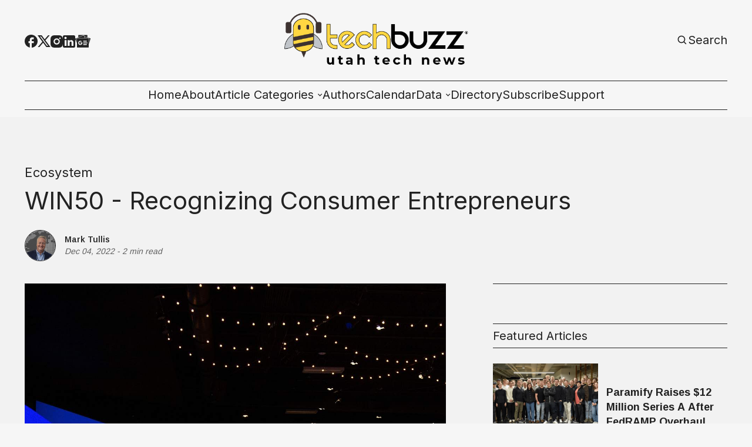

--- FILE ---
content_type: text/html; charset=utf-8
request_url: https://www.techbuzznews.com/win50-honoring-consumer-entrepreneurs/?ref=techbuzznews.com
body_size: 19078
content:
<!DOCTYPE html>
<html lang="en" data-image-style="Normal">
    <head>
        <script>
  (function(ac) { var d = document, s = 'script', id = 'adplugg-adjs'; var js,
  fjs = d.getElementsByTagName(s)[0]; if (d.getElementById(id)) return; js =
  d.createElement(s); js.id = id; js.async = 1; js.src =
  '//www.adplugg.com/serve/' + ac + '/js/1.1/ad.js';
  fjs.parentNode.insertBefore(js, fjs); }('A48224801'));
</script>
        <title>WIN50 - Recognizing Consumer Entrepreneurs - TechBuzz News</title>
        <meta charset="utf-8" />
        <meta http-equiv="X-UA-Compatible" content="IE=edge" />
        <meta name="HandheldFriendly" content="True" />
        <meta name="viewport" content="width=device-width, initial-scale=1.0" />

        <link rel="preconnect" href="https://fonts.googleapis.com">
        <link rel="preconnect" href="https://fonts.gstatic.com" crossorigin>

        <link rel="stylesheet" type="text/css" href="https://www.techbuzznews.com/assets/css/global.css?v=160de94fc9" />
        <link rel="stylesheet" type="text/css" href="https://www.techbuzznews.com/assets/css/notifications.css?v=160de94fc9" />

        <link rel="stylesheet" type="text/css" href="https://www.techbuzznews.com/assets/css/adplugg.css?v=160de94fc9" />

        <script src="https://www.techbuzznews.com/assets/js/global.js?v=160de94fc9"></script>
        <script src="https://www.techbuzznews.com/assets/js/custom-elements.js?v=160de94fc9"></script>
        <script src="https://www.techbuzznews.com/assets/js/helpers.js?v=160de94fc9"></script>
        <script>
            loadFonts("Arimo, Inter, Arimo");
            hexToRgba("#222222")
            document.addEventListener('DOMContentLoaded', function () {
                lazyLoadImages();
            }) 
        </script>

        <style>
            :root {
                --text-color: #222222;
                --background-color: #F6F6F6;
                --logo-scale: 2.4;
                --heading-style: none;
            }     
        </style>





        <meta name="description" content="The Wasatch Innovation Network and the Consumer Summit have opened nominations for the inaugural WIN50 Consumer, a community-nominated and peer-selected process for identifying top founders, CEOs and entrepreneurs who are successfully building fast-growing consumer product brand companies.">
    <link rel="icon" href="https://www.techbuzznews.com/content/images/size/w256h256/2024/05/techbuzz_favicon-2.png" type="image/png">
    <link rel="canonical" href="https://www.techbuzznews.com/win50-honoring-consumer-entrepreneurs/">
    <meta name="referrer" content="no-referrer-when-downgrade">
    
    <meta property="og:site_name" content="TechBuzz News">
    <meta property="og:type" content="article">
    <meta property="og:title" content="WIN50 - Recognizing Consumer Entrepreneurs">
    <meta property="og:description" content="The Wasatch Innovation Network and the Consumer Summit have opened nominations for the inaugural WIN50 Consumer, a community-nominated and peer-selected process for identifying top founders, CEOs and entrepreneurs who are successfully building fast-growing consumer product brand companies.">
    <meta property="og:url" content="https://www.techbuzznews.com/win50-honoring-consumer-entrepreneurs/">
    <meta property="og:image" content="https://storage.googleapis.com/crowdnews-media-library/bab9b772-ec45-4586-abf9-4ecf8c8e27e2.jpg">
    <meta property="article:published_time" content="2022-12-05T00:00:00.000Z">
    <meta property="article:modified_time" content="2022-12-09T16:22:07.000Z">
    <meta property="article:tag" content="Ecosystem">
    
    <meta property="article:publisher" content="https://www.facebook.com/TechBuzzUtah/">
    <meta name="twitter:card" content="summary_large_image">
    <meta name="twitter:title" content="WIN50 - Recognizing Consumer Entrepreneurs">
    <meta name="twitter:description" content="The Wasatch Innovation Network and the Consumer Summit have opened nominations for the inaugural WIN50 Consumer, a community-nominated and peer-selected process for identifying top founders, CEOs and entrepreneurs who are successfully building fast-growing consumer product brand companies.">
    <meta name="twitter:url" content="https://www.techbuzznews.com/win50-honoring-consumer-entrepreneurs/">
    <meta name="twitter:image" content="https://storage.googleapis.com/crowdnews-media-library/bab9b772-ec45-4586-abf9-4ecf8c8e27e2.jpg">
    <meta name="twitter:label1" content="Written by">
    <meta name="twitter:data1" content="Mark Tullis">
    <meta name="twitter:label2" content="Filed under">
    <meta name="twitter:data2" content="Ecosystem">
    <meta name="twitter:site" content="@techbuzzutah">
    <meta property="og:image:width" content="1200">
    <meta property="og:image:height" content="947">
    
    <script type="application/ld+json">
{
    "@context": "https://schema.org",
    "@type": "Article",
    "publisher": {
        "@type": "Organization",
        "name": "TechBuzz News",
        "url": "https://www.techbuzznews.com/",
        "logo": {
            "@type": "ImageObject",
            "url": "https://www.techbuzznews.com/content/images/2024/05/TB-logo-with-outline.png"
        }
    },
    "author": {
        "@type": "Person",
        "name": "Mark Tullis",
        "image": {
            "@type": "ImageObject",
            "url": "https://www.techbuzznews.com/content/images/2026/01/Screenshot-2026-01-18-at-4.34.12---PM-1.png",
            "width": 1048,
            "height": 982
        },
        "url": "https://www.techbuzznews.com/author/mark-tullis/",
        "sameAs": []
    },
    "headline": "WIN50 - Recognizing Consumer Entrepreneurs",
    "url": "https://www.techbuzznews.com/win50-honoring-consumer-entrepreneurs/",
    "datePublished": "2022-12-05T00:00:00.000Z",
    "dateModified": "2022-12-09T16:22:07.000Z",
    "image": {
        "@type": "ImageObject",
        "url": "https://storage.googleapis.com/crowdnews-media-library/bab9b772-ec45-4586-abf9-4ecf8c8e27e2.jpg",
        "width": 1200,
        "height": 947
    },
    "keywords": "Ecosystem",
    "description": "Today the Wasatch Innovation Network and the Consumer Summit have opened nominations for the inaugural WIN50 Consumer, a community-nominated and peer-selected process for identifying top founders, CEOs and entrepreneurs who are successfully building fast-growing consumer product brand companies. Starting today, Utahns from across the state can nominate high-potential entrepreneurs serving the Consumer sector of Utah&#x27;s vibrant economy. The prominence of Utah’s tech sector, crucial as it is, somet",
    "mainEntityOfPage": "https://www.techbuzznews.com/win50-honoring-consumer-entrepreneurs/"
}
    </script>

    <meta name="generator" content="Ghost 6.13">
    <link rel="alternate" type="application/rss+xml" title="TechBuzz News" href="https://www.techbuzznews.com/rss/">
    
    <script defer src="https://cdn.jsdelivr.net/ghost/sodo-search@~1.8/umd/sodo-search.min.js" data-key="11910fedc035e4fb74e10c62c7" data-styles="https://cdn.jsdelivr.net/ghost/sodo-search@~1.8/umd/main.css" data-sodo-search="https://techbuzz-news.ghost.io/" data-locale="en" crossorigin="anonymous"></script>
    
    <link href="https://www.techbuzznews.com/webmentions/receive/" rel="webmention">
    <script defer src="/public/cards.min.js?v=160de94fc9"></script>
    <link rel="stylesheet" type="text/css" href="/public/cards.min.css?v=160de94fc9">
    <script defer src="/public/ghost-stats.min.js?v=160de94fc9" data-stringify-payload="false" data-datasource="analytics_events" data-storage="localStorage" data-host="https://www.techbuzznews.com/.ghost/analytics/api/v1/page_hit"  tb_site_uuid="2616455e-be3a-46f1-a11e-812af2bc0f59" tb_post_uuid="6ca8cbf0-8d8f-4e3e-9c3c-09f07365a93f" tb_post_type="post" tb_member_uuid="undefined" tb_member_status="undefined"></script><style>:root {--ghost-accent-color: #000000;}</style>
    <!-- AdPlugg code -->
<script>
  (function(ac) { var d = document, s = 'script', id = 'adplugg-adjs'; var js,
  fjs = d.getElementsByTagName(s)[0]; if (d.getElementById(id)) return; js =
  d.createElement(s); js.id = id; js.async = 1; js.src =
  '//www.adplugg.com/serve/' + ac + '/js/1.1/ad.js';
  fjs.parentNode.insertBefore(js, fjs); }('A48224801'));
</script>
<!-- AdPlugg code end -->

<!-- Google AdSense  -->
<script async src="https://pagead2.googlesyndication.com/pagead/js/adsbygoogle.js?client=ca-pub-7350670806848170" crossorigin="anonymous"></script>

<!-- Bootstrap  -->
<!-- <link rel="stylesheet" href="https://cdn.jsdelivr.net/npm/bootstrap@4.4.1/dist/css/bootstrap.min.css" integrity="sha384-Vkoo8x4CGsO3+Hhxv8T/Q5PaXtkKtu6ug5TOeNV6gBiFeWPGFN9MuhOf23Q9Ifjh" crossorigin="anonymous"> -->

<!-- Google Tag Manager -->
<script>(function(w,d,s,l,i){w[l]=w[l]||[];w[l].push({'gtm.start':
new Date().getTime(),event:'gtm.js'});var f=d.getElementsByTagName(s)[0],
j=d.createElement(s),dl=l!='dataLayer'?'&l='+l:'';j.async=true;j.src=
'https://www.googletagmanager.com/gtm.js?id='+i+dl;f.parentNode.insertBefore(j,f);
})(window,document,'script','dataLayer','GTM-K54ZF2T8');</script>
<!-- End Google Tag Manager -->

<!-- Start cookieyes banner -->
<script id="cookieyes" type="text/javascript" src="https://cdn-cookieyes.com/client_data/78447c16c82c50a18f1c0c99/script.js"></script>
<!-- End cookieyes banner -->

    <meta name="keywords" content="WIN50, Consumer, Clarke, Brandless, Wasatch Innovation Network"><style type="text/css"> body { background-color: #f2f2f2; } </style>
    </head>
    <body>
        <!-- Google Tag Manager (noscript) -->
<noscript><iframe
    src="https://www.googletagmanager.com/ns.html?id=GTM-K54ZF2T8"
    height="0"
    width="0"
    style="display:none;visibility:hidden"
  ></iframe></noscript>
<!-- End Google Tag Manager (noscript) -->        
        <div class="viewport">
            <div class="site-content">
                <div class="site-main">
                    <link rel="stylesheet" type="text/css" href="https://www.techbuzznews.com/assets/css/navbar.css?v=160de94fc9" />

<custom-header class="header">
    <div class="wide-container navbar-inner">
        <div class="navbar-top">
           <div class="socials">
                    <a href="https://www.facebook.com/TechBuzzUtah/" target="_blank" class="social" aria-label="Facebook">
                        <div class="social-inner">
                            <svg width="100%" height="100%" viewBox="0 0 19 19" fill="none" xmlns="http://www.w3.org/2000/svg">
    <path d="M19 9.52381C19 4.26667 14.744 0 9.5 0C4.256 0 0 4.26667 0 9.52381C0 14.1333 3.268 17.9714 7.6 18.8571V12.381H5.7V9.52381H7.6V7.14286C7.6 5.30476 9.0915 3.80952 10.925 3.80952H13.3V6.66667H11.4C10.8775 6.66667 10.45 7.09524 10.45 7.61905V9.52381H13.3V12.381H10.45V19C15.2475 18.5238 19 14.4667 19 9.52381Z" fill="var(--text-color)"/>
</svg>
                        </div>
                    </a>

                    <a href="https://x.com/techbuzzutah" target="_blank" class="social" aria-label="Twitter">
                        <div class="social-inner">
                            <svg width="100%" height="100%" viewBox="0 0 19 18" fill="none" xmlns="http://www.w3.org/2000/svg">
    <path d="M5.985 0H0L7.0623 9.41783L0.38475 17.1H2.6505L8.11224 10.8166L12.825 17.1H18.81L11.4502 7.28631L17.784 0H15.5182L10.4002 5.88753L5.985 0ZM13.68 15.39L3.42 1.71H5.13L15.39 15.39H13.68Z" fill="var(--text-color)"/>
</svg>

                        </div>
                    </a>

                <a href="#" id="instagram" target="_blank" class="social" aria-label="Instagram">
                    <div class="social-inner social-inner-smaller">
                        <svg width="100%" height="100%" viewBox="0 0 18 18" fill="none" xmlns="http://www.w3.org/2000/svg">
    <path d="M9.92521 0.0011073C10.5819 -0.00141277 11.2387 0.00518759 11.8952 0.0209064L12.0698 0.027206C12.2714 0.0344056 12.4703 0.0434051 12.7106 0.0542046C13.6681 0.0992023 14.3215 0.250395 14.8948 0.472683C15.4887 0.701272 15.9891 1.01086 16.4895 1.51123C16.947 1.96085 17.3011 2.50473 17.5271 3.10505C17.7494 3.67832 17.9006 4.33258 17.9456 5.29014C17.9564 5.52952 17.9654 5.72931 17.9726 5.9309L17.978 6.10549C17.994 6.76173 18.0009 7.41816 17.9987 8.07459L17.9996 8.74596V9.9249C18.0018 10.5816 17.9949 11.2384 17.9789 11.8949L17.9735 12.0695C17.9663 12.2711 17.9573 12.47 17.9465 12.7103C17.9015 13.6678 17.7485 14.3212 17.5271 14.8944C17.3018 15.4954 16.9476 16.0397 16.4895 16.4892C16.0395 16.9466 15.4953 17.3007 14.8948 17.5268C14.3215 17.7491 13.6681 17.9003 12.7106 17.9453C12.4703 17.9561 12.2714 17.9651 12.0698 17.9723L11.8952 17.9777C11.2387 17.9937 10.5819 18.0006 9.92521 17.9984L9.25384 17.9993H8.0758C7.41907 18.0015 6.76235 17.9946 6.10581 17.9786L5.93122 17.9732C5.71758 17.9654 5.50398 17.9564 5.29045 17.9462C4.3329 17.9012 3.67953 17.7482 3.10536 17.5268C2.50481 17.3012 1.96083 16.9471 1.51154 16.4892C1.05351 16.0394 0.699085 15.4952 0.472995 14.8944C0.250706 14.3212 0.0995141 13.6678 0.0545165 12.7103C0.0444936 12.4967 0.035494 12.2831 0.0275179 12.0695L0.0230182 11.8949C0.00642628 11.2384 -0.00107414 10.5816 0.000519274 9.9249V8.07459C-0.00199247 7.41817 0.0046079 6.76174 0.0203183 6.10549L0.026618 5.9309C0.0338176 5.72931 0.0428171 5.52952 0.0536166 5.29014C0.0986143 4.33169 0.249806 3.67922 0.472095 3.10505C0.698319 2.50444 1.05343 1.96071 1.51244 1.51213C1.96142 1.05383 2.50506 0.699087 3.10536 0.472683C3.67953 0.250395 4.332 0.0992023 5.29045 0.0542046L5.93122 0.027206L6.10581 0.0227063C6.76204 0.00612273 7.41847 -0.00137769 8.07491 0.00020741L9.92521 0.0011073ZM9.00006 4.50088C8.40384 4.49244 7.8119 4.60259 7.25863 4.82492C6.70535 5.04725 6.20178 5.37732 5.77718 5.79596C5.35258 6.2146 5.01542 6.71345 4.78529 7.26352C4.55516 7.8136 4.43665 8.40392 4.43665 9.0002C4.43665 9.59647 4.55516 10.1868 4.78529 10.7369C5.01542 11.2869 5.35258 11.7858 5.77718 12.2044C6.20178 12.6231 6.70535 12.9531 7.25863 13.1755C7.8119 13.3978 8.40384 13.5079 9.00006 13.4995C10.1935 13.4995 11.338 13.0254 12.1819 12.1816C13.0257 11.3377 13.4998 10.1932 13.4998 8.99975C13.4998 7.80633 13.0257 6.6618 12.1819 5.81793C11.338 4.97406 10.1935 4.50088 9.00006 4.50088ZM9.00006 6.30078C9.3587 6.29418 9.71506 6.3591 10.0483 6.49176C10.3816 6.62442 10.6851 6.82217 10.9411 7.07343C11.197 7.3247 11.4004 7.62447 11.5392 7.95521C11.6781 8.28595 11.7496 8.64104 11.7497 8.99974C11.7497 9.35844 11.6783 9.71355 11.5396 10.0443C11.4009 10.3751 11.1976 10.675 10.9417 10.9263C10.6858 11.1777 10.3824 11.3755 10.0492 11.5083C9.71594 11.6411 9.3596 11.7061 9.00096 11.6996C8.28491 11.6996 7.59819 11.4152 7.09187 10.9088C6.58555 10.4025 6.3011 9.71579 6.3011 8.99975C6.3011 8.2837 6.58555 7.59698 7.09187 7.09065C7.59819 6.58433 8.28491 6.29988 9.00096 6.29988L9.00006 6.30078ZM13.7248 3.15095C13.4345 3.16257 13.1599 3.28607 12.9586 3.4956C12.7573 3.70513 12.6449 3.98442 12.6449 4.27499C12.6449 4.56555 12.7573 4.84485 12.9586 5.05437C13.1599 5.2639 13.4345 5.38741 13.7248 5.39903C14.0232 5.39903 14.3093 5.28051 14.5203 5.06954C14.7312 4.85857 14.8498 4.57244 14.8498 4.27409C14.8498 3.97573 14.7312 3.6896 14.5203 3.47863C14.3093 3.26767 14.0232 3.14915 13.7248 3.14915V3.15095Z" fill="var(--text-color)"/>
</svg>
                    </div>
                </a>

                <a href="#" id="linkedin" target="_blank" class="social" aria-label="Linkedin">
                    <div class="social-inner social-inner-smaller">
                        <svg width="100%" height="100%" viewBox="0 0 18 18" fill="none" xmlns="http://www.w3.org/2000/svg">
    <path d="M16 0C16.5304 0 17.0391 0.210714 17.4142 0.585786C17.7893 0.960859 18 1.46957 18 2V16C18 16.5304 17.7893 17.0391 17.4142 17.4142C17.0391 17.7893 16.5304 18 16 18H2C1.46957 18 0.960859 17.7893 0.585786 17.4142C0.210714 17.0391 0 16.5304 0 16V2C0 1.46957 0.210714 0.960859 0.585786 0.585786C0.960859 0.210714 1.46957 0 2 0H16ZM15.5 15.5V10.2C15.5 9.33539 15.1565 8.5062 14.5452 7.89483C13.9338 7.28346 13.1046 6.94 12.24 6.94C11.39 6.94 10.4 7.46 9.92 8.24V7.13H7.13V15.5H9.92V10.57C9.92 9.8 10.54 9.17 11.31 9.17C11.6813 9.17 12.0374 9.3175 12.2999 9.58005C12.5625 9.8426 12.71 10.1987 12.71 10.57V15.5H15.5ZM3.88 5.56C4.32556 5.56 4.75288 5.383 5.06794 5.06794C5.383 4.75288 5.56 4.32556 5.56 3.88C5.56 2.95 4.81 2.19 3.88 2.19C3.43178 2.19 3.00193 2.36805 2.68499 2.68499C2.36805 3.00193 2.19 3.43178 2.19 3.88C2.19 4.81 2.95 5.56 3.88 5.56ZM5.27 15.5V7.13H2.5V15.5H5.27Z" fill="var(--text-color)"/>
</svg>
                    </div>
                </a>

                <a href="#" id="pinterest" target="_blank" class="social" aria-label="Pinterest">
                    <div class="social-inner">
                        <svg width="100%" height="100%" viewBox="0 0 19 19" fill="none" xmlns="http://www.w3.org/2000/svg">
    <path d="M6.688 18.563C7.6 18.8385 8.5215 19 9.5 19C12.0196 19 14.4359 17.9991 16.2175 16.2175C17.9991 14.4359 19 12.0196 19 9.5C19 8.25244 18.7543 7.0171 18.2769 5.86451C17.7994 4.71191 17.0997 3.66464 16.2175 2.78249C15.3354 1.90033 14.2881 1.20056 13.1355 0.723144C11.9829 0.245725 10.7476 0 9.5 0C8.25244 0 7.0171 0.245725 5.86451 0.723144C4.71191 1.20056 3.66464 1.90033 2.78249 2.78249C1.00089 4.56408 0 6.98044 0 9.5C0 13.5375 2.5365 17.005 6.118 18.373C6.0325 17.632 5.947 16.4065 6.118 15.561L7.2105 10.868C7.2105 10.868 6.935 10.317 6.935 9.443C6.935 8.132 7.752 7.1535 8.683 7.1535C9.5 7.1535 9.88 7.752 9.88 8.5215C9.88 9.3385 9.3385 10.507 9.063 11.628C8.9015 12.559 9.557 13.376 10.507 13.376C12.198 13.376 13.509 11.571 13.509 9.025C13.509 6.745 11.875 5.187 9.5285 5.187C6.8495 5.187 5.2725 7.182 5.2725 9.2815C5.2725 10.0985 5.5385 10.925 5.9755 11.4665C6.061 11.5235 6.061 11.5995 6.0325 11.742L5.757 12.7775C5.757 12.939 5.6525 12.996 5.491 12.882C4.275 12.35 3.572 10.621 3.572 9.2245C3.572 6.2225 5.7 3.496 9.804 3.496C13.072 3.496 15.618 5.8425 15.618 8.9585C15.618 12.2265 13.5945 14.8485 10.697 14.8485C9.7755 14.8485 8.873 14.3545 8.55 13.775L7.9135 16.0265C7.695 16.8435 7.0965 17.936 6.688 18.5915V18.563Z" fill="var(--text-color)"/>
</svg>
                    </div>
                </a>

                <a href="#" id="google-news" target="_blank" class="social" aria-label="Google News">
                    <div class="social-inner-bigger">
                        <svg
  width="100%"
  height="100%"
  viewBox="0 0 24 22"
  xmlns="http://www.w3.org/2000/svg"
  fill="none"
>
  <path
    fill="var(--text-color)"
    d="M19.0863 5.6694v-2.875a.6101.6101 0 0 0-.6114-.6073H5.5235a.6101.6101 0 0 0-.6156.6074v2.834l8.3905-3.052a.5938.5938 0 0 1 .7422.3895l.5448 1.4981zM23.582 7.343l-8.8032-2.3683.7518 2.066h5.5837a.6142.6142 0 0 1 .6128.6128v8.795l2.247-8.366a.5924.5924 0 0 0-.3921-.7395zM2.27 7.6535a.6156.6156 0 0 1 .613-.6128h12.1546l-1.2693-3.4905a.5951.5951 0 0 0-.7435-.3827L.3674 7.7748a.5938.5938 0 0 0-.3227.775l2.2253 6.112zm0 0a.6156.6156 0 0 1 .613-.6128h12.1546l-1.2693-3.4905a.5951.5951 0 0 0-.7435-.3827L.3674 7.7748a.5938.5938 0 0 0-.3227.775l2.2253 6.112zM21.2668 21.2a.6142.6142 0 0 1-.6129.6129H3.3445a.6142.6142 0 0 1-.6129-.6129V8.1153a.6142.6142 0 0 1 .6129-.6129h17.3093a.6142.6142 0 0 1 .6129.6129zm-3.0315-3.4196v-1.1958a.0804.0804 0 0 0-.0804-.0803h-5.3726v1.3619h5.3726a.0817.0817 0 0 0 .0804-.0858zm.817-2.5876v-1.2012a.0804.0804 0 0 0-.0803-.0817h-6.1897v1.3619h6.1897a.079.079 0 0 0 .0804-.0817zm-.817-2.5875v-1.2067a.0804.0804 0 0 0-.0804-.0803h-5.3726v1.3619h5.3726a.0817.0817 0 0 0 .0804-.079zm-10.086 1.4395v1.2256h1.7704c-.1457.749-.8049 1.2925-1.7704 1.2925a1.976 1.976 0 0 1 0-3.9495 1.7704 1.7704 0 0 1 1.2529.4903l.9342-.9329a3.1405 3.1405 0 0 0-2.1871-.8525 3.2685 3.2685 0 1 0 0 6.537c1.8889 0 3.1323-1.3279 3.1323-3.1977a3.9576 3.9576 0 0 0-.0518-.6183Z"
  />
</svg>                    </div>
                </a>

                <span id="socials-info" class="hidden" data-urls="instagram: https://www.instagram.com/techbuzzutah/, linkedin: https://www.linkedin.com/company/techbuzznews/, google-news: https://www.news.google.com/publications/CAAqBwgKMNTKnQsw5dS1Aw?hl&#x3D;en-US&amp;gl&#x3D;US&amp;ceid&#x3D;US:en"></span>        
           </div> 

           <div class="menu-button-wrapper">
                <button class="menu-button unstyled-button" aria-label="Menu button">
                    <div class="menu-line first-line"></div>
                    <div class="menu-line mobile-line"></div>
                    <div class="menu-line second-line"></div>
                </button>
            </div>

           <div class="logo-wrapper">
                <a class="logo" href="https://www.techbuzznews.com">
                        <img class="logo-image" src="https://www.techbuzznews.com/content/images/2024/05/TB-logo-with-outline.png" alt="TechBuzz News">
                </a>
            </div>

           <div class="navbar-account-links">
                <a class="account-button-wrapper" aria-label="Search button" href="javascript:" data-ghost-search>
                    <div class="account-icon-wrapper">
                        <svg width="100%" height="100%" viewBox="0 0 19 19" fill="none" xmlns="http://www.w3.org/2000/svg">
    <path d="M7.91536 14.2502C9.32055 14.2499 10.6853 13.7795 11.7922 12.9138L15.2723 16.394L16.3917 15.2746L12.9116 11.7944C13.7777 10.6874 14.2484 9.32238 14.2487 7.91683C14.2487 4.42479 11.4074 1.5835 7.91536 1.5835C4.42332 1.5835 1.58203 4.42479 1.58203 7.91683C1.58203 11.4089 4.42332 14.2502 7.91536 14.2502ZM7.91536 3.16683C10.535 3.16683 12.6654 5.2972 12.6654 7.91683C12.6654 10.5365 10.535 12.6668 7.91536 12.6668C5.29574 12.6668 3.16536 10.5365 3.16536 7.91683C3.16536 5.2972 5.29574 3.16683 7.91536 3.16683Z" fill="var(--text-color)"/>
</svg>
                    </div>
                    <span class="account-button-text">
                        Search
                    </span>                      
                </a>

           </div>
        </div>

        <div class="navbar-links-outer">
            <div class="navbar-links-inner">
                    <ul class="nav">
            <li class="nav-home" data-label="Home">
                <a class="nav-link hover-underline" href="https://www.techbuzznews.com/">Home</a>
            </li>
            <li class="nav-about" data-label="About">
                <a class="nav-link hover-underline" href="https://www.techbuzznews.com/about/">About</a>
            </li>
            <li class="nav-article-categories" data-label="-Article Categories">
                <a class="nav-link hover-underline" href="https://www.techbuzznews.com/categories/">-Article Categories</a>
            </li>
            <li class="nav-article-categories-all-categories" data-label="-Article Categories--All Categories">
                <a class="nav-link hover-underline" href="https://www.techbuzznews.com/tags/">-Article Categories--All Categories</a>
            </li>
            <li class="nav-article-categories-tech-news" data-label="-Article Categories--Tech News">
                <a class="nav-link hover-underline" href="https://www.techbuzznews.com/tag/tech-news/">-Article Categories--Tech News</a>
            </li>
            <li class="nav-article-categories-ecosystem" data-label="-Article Categories--Ecosystem">
                <a class="nav-link hover-underline" href="https://www.techbuzznews.com/tag/ecosystem/">-Article Categories--Ecosystem</a>
            </li>
            <li class="nav-article-categories-people-culture" data-label="-Article Categories--People &amp; Culture">
                <a class="nav-link hover-underline" href="https://www.techbuzznews.com/tag/people-culture/">-Article Categories--People &amp; Culture</a>
            </li>
            <li class="nav-article-categories-startup-101" data-label="-Article Categories--Startup 101">
                <a class="nav-link hover-underline" href="https://www.techbuzznews.com/tag/startup-101/">-Article Categories--Startup 101</a>
            </li>
            <li class="nav-article-categories-money" data-label="-Article Categories--Money">
                <a class="nav-link hover-underline" href="https://www.techbuzznews.com/tag/money/">-Article Categories--Money</a>
            </li>
            <li class="nav-article-categories-hr-management-series" data-label="-Article Categories--HR &amp; Management Series">
                <a class="nav-link hover-underline" href="https://www.techbuzznews.com/tag/hr-management/">-Article Categories--HR &amp; Management Series</a>
            </li>
            <li class="nav-authors" data-label="Authors">
                <a class="nav-link hover-underline" href="https://www.techbuzznews.com/authors/">Authors</a>
            </li>
            <li class="nav-calendar" data-label="Calendar">
                <a class="nav-link hover-underline" href="https://www.techbuzznews.com/calendar/">Calendar</a>
            </li>
            <li class="nav-data" data-label="-Data">
                <a class="nav-link hover-underline" href="https://www.techbuzznews.com/">-Data</a>
            </li>
            <li class="nav-data-wave-charts" data-label="-Data--Wave Charts">
                <a class="nav-link hover-underline" href="https://www.techbuzznews.com/wave-charts/">-Data--Wave Charts</a>
            </li>
            <li class="nav-data-k2-utah-tech-almanac" data-label="-Data--K2 Utah Tech Almanac">
                <a class="nav-link hover-underline" href="https://www.techbuzznews.com/k2-almanac/">-Data--K2 Utah Tech Almanac</a>
            </li>
            <li class="nav-directory" data-label="Directory">
                <a class="nav-link hover-underline" href="https://www.techbuzznews.com/directory/">Directory</a>
            </li>
            <li class="nav-subscribe" data-label="Subscribe">
                <a class="nav-link hover-underline" href="https://www.techbuzznews.com/newsletter-subscribe/">Subscribe</a>
            </li>
            <li class="nav-support" data-label="Support">
                <a class="nav-link hover-underline" href="https://www.techbuzznews.com/support-techbuzz/">Support</a>
            </li>
    </ul>


            </div>
        </div>
    </div>
</custom-header>                    <link rel="stylesheet" type="text/css" href="https://www.techbuzznews.com/assets/css/announcement-bar.css?v=160de94fc9" />

<custom-announcement-bar class="custom-announcement-bar wide-container" data-announcement-bar-type="Moving One News">
    <div class="announcement-heading">Announcement</div>
    <div class="announcement-content">
        <div class="announcement-inner">
            <div class="announcement-text">
            </div>
            <div class="announcement-text">            
            </div>
            <div class="announcement-text">            
            </div>
            <div class="announcement-text">            
            </div>
        </div>
        <div class="announcement-close-wrapper">
            <button class="announcement-close-button unstyled-button" aria-label="Close Announcement Bar">
                <svg width="100%" height="100%" viewBox="0 0 11 11" fill="none" xmlns="http://www.w3.org/2000/svg">
    <path d="M0.617311 11L0 10.3827L4.88269 5.5L0 0.617311L0.617311 0L5.5 4.88269L10.3827 0L11 0.617311L6.11731 5.5L11 10.3827L10.3827 11L5.5 6.11731L0.617311 11Z" fill="var(--text-color)"/>
</svg>
            </button>
        </div>
    </div>
</custom-announcement-bar>                    <link rel="stylesheet" type="text/css" href="https://www.techbuzznews.com/assets/css/post.css?v=160de94fc9" />
<link rel="stylesheet" type="text/css" href="https://www.techbuzznews.com/assets/css/toggle-card.css?v=160de94fc9" />
<link rel="stylesheet" type="text/css" href="https://www.techbuzznews.com/assets/css/post-content.css?v=160de94fc9" />
<link rel="stylesheet" type="text/css" href="https://www.techbuzznews.com/assets/css/cards.css?v=160de94fc9" />
<link rel="stylesheet" type="text/css" href="https://www.techbuzznews.com/assets/css/related-posts.css?v=160de94fc9" />
<link rel="stylesheet" type="text/css" href="https://www.techbuzznews.com/assets/css/slider.css?v=160de94fc9" />

<link rel="stylesheet" href="https://cdnjs.cloudflare.com/ajax/libs/tocbot/4.12.3/tocbot.css">
<link rel="stylesheet" type="text/css" href="https://www.techbuzznews.com/assets/css/table-of-contents.css?v=160de94fc9" />


    <main>
        
    <link rel="stylesheet" href="https://cdnjs.cloudflare.com/ajax/libs/tocbot/4.12.3/tocbot.css">
    <link rel="stylesheet" type="text/css" href="https://www.techbuzznews.com/assets/css/table-of-contents.css?v=160de94fc9" />

<article class="" data-post-header-type="Narrow" data-has-feature-image="true" data-use-sidebar="true">
        <header class="hero wide-container
        ">
            <div class="hero-content">
                <div class="post-hero-text-content section-padding-top">
                            <a class="post-tag hover-underline" href="/tag/ecosystem/">Ecosystem</a>

                    <h1 class="post-heading">WIN50 - Recognizing Consumer Entrepreneurs</h1>

                    <div class="excerpt-and-authors-wrapper">

                            <link rel="stylesheet" type="text/css" href="https://www.techbuzznews.com/assets/css/post-authors.css?v=160de94fc9" />

<div class="post-authors">
    <div class="post-author-images">
            <a href="/author/mark-tullis/" class="post-author-image">
                    <img class="image hover-image-opacity"
                        src="/content/images/size/w100/2026/01/Screenshot-2026-01-18-at-4.34.12---PM-1.png" 
                        alt="Mark Tullis" 
                        loading="lazy">
            </a>
    </div>
    
    <div class="post-authors-text">
        <div class="post-authors-inner" id="authors">
            <small class="post-author-name">
                <a href="/author/mark-tullis/">Mark Tullis</a>
            </small>
        </div>
        <small class="date-small-text italic-lower-opac">
            <span>
                <time>
                    Dec 04, 2022
                </time>
            </span>
            &nbsp;-&nbsp;
            <span>2 min read</span>
        </small>
    </div>     
</div>                    </div>
                </div>

                    <div class="post-main-image-wrapper post-main-image-wrapper-header hover-image-opacity">
                        <div class="post-main-image">
                            <figure>
                                    <img                                 
                                        srcset="https://storage.googleapis.com/crowdnews-media-library/bab9b772-ec45-4586-abf9-4ecf8c8e27e2.jpg 320w,
                                                https://storage.googleapis.com/crowdnews-media-library/bab9b772-ec45-4586-abf9-4ecf8c8e27e2.jpg 440w,
                                                https://storage.googleapis.com/crowdnews-media-library/bab9b772-ec45-4586-abf9-4ecf8c8e27e2.jpg 600w,
                                                https://storage.googleapis.com/crowdnews-media-library/bab9b772-ec45-4586-abf9-4ecf8c8e27e2.jpg 960w,
                                                https://storage.googleapis.com/crowdnews-media-library/bab9b772-ec45-4586-abf9-4ecf8c8e27e2.jpg 1200w,
                                                https://storage.googleapis.com/crowdnews-media-library/bab9b772-ec45-4586-abf9-4ecf8c8e27e2.jpg 2000w"
                                        src="https://storage.googleapis.com/crowdnews-media-library/bab9b772-ec45-4586-abf9-4ecf8c8e27e2.jpg"
                                        alt="WIN50 - Recognizing Consumer Entrepreneurs"
                                    >
                            </figure>
                        </div>
                    </div>
            </div>
        </header>

    <div class="gh-content gh-canvas post-content-and-sidebar">
        <div class="post-content-outer narrow-container">
                            <div class="post-main-image-wrapper post-main-image-wrapper-content hover-image-opacity">
                                <div class="post-main-image">
                                    <figure>
                                        <img                                 
                                            srcset="https://storage.googleapis.com/crowdnews-media-library/bab9b772-ec45-4586-abf9-4ecf8c8e27e2.jpg 320w,
                                                    https://storage.googleapis.com/crowdnews-media-library/bab9b772-ec45-4586-abf9-4ecf8c8e27e2.jpg 440w,
                                                    https://storage.googleapis.com/crowdnews-media-library/bab9b772-ec45-4586-abf9-4ecf8c8e27e2.jpg 600w,
                                                    https://storage.googleapis.com/crowdnews-media-library/bab9b772-ec45-4586-abf9-4ecf8c8e27e2.jpg 960w,
                                                    https://storage.googleapis.com/crowdnews-media-library/bab9b772-ec45-4586-abf9-4ecf8c8e27e2.jpg 1200w,
                                                    https://storage.googleapis.com/crowdnews-media-library/bab9b772-ec45-4586-abf9-4ecf8c8e27e2.jpg 2000w"
                                            src="https://storage.googleapis.com/crowdnews-media-library/bab9b772-ec45-4586-abf9-4ecf8c8e27e2.jpg"
                                            alt="WIN50 - Recognizing Consumer Entrepreneurs"
                                        >
                                    </figure>
                                </div>
                            </div>

            <div class="post-content section-padding-bottom">
                <!--kg-card-begin: html--><p><img alt="" class="img-fluid lazyload" src="https://storage.googleapis.com/crowdnews-media-library/15d9bf6f-8a36-4cfa-98eb-ee30f0cf92a0.png" style="margin: 5px 15px; float: left; width: 225px; height: 277px;">Today the <a href="https://www.winutah.org/?ref=techbuzznews.com" target="_blank">Wasatch Innovation Network</a> and the <a href="https://consumersummit.org/?ref=techbuzznews.com" target="_blank">Consumer Summit</a> have opened nominations for the inaugural WIN50 Consumer, a community-nominated and peer-selected process for identifying top founders, CEOs and entrepreneurs who are successfully building fast-growing consumer product brand companies.&nbsp;Starting today, Utahns from across the state can nominate high-potential entrepreneurs serving the Consumer sector of Utah's vibrant economy.&nbsp;The prominence of Utah’s tech sector, crucial as it is,&nbsp;sometimes overshadows the state’s thriving consumer goods industry that make up&nbsp;one in ten&nbsp;jobs in Utah and almost&nbsp;ten percent of state’s GDP.&nbsp;</p>

<p><a href="https://wasatch-innovation-network.webflow.io/win50?ref=techbuzznews.com" target="_blank">The WIN50 Consumer</a> is designed to cultivate relationships among top founders, CEO, entrepreneurs and consumer talent, and accelerate Utah’s consumer innovation ecosystem. “Silicon Slopes is home to thousands of brands that are shaping the local and global consumer sector and economy,” said Cydni Tetro,&nbsp;CEO of Brandless and co-founder of the Consumer Summit. “The WIN50 Consumer accelerates the leaders and companies in this space by recognizing their impact, broadening their reach, and strengthening our entire consumer community.”</p>

<p>The WIN50 Consumer is an expansion of the <a href="https://techbuzz.news/nominate-candidates-for-the-inaugural-wasatch-innovation-network-top-100-entrepreneurs-win-100-/?ref=techbuzznews.com" target="_blank">WIN100</a>—a program that recognizes the top leaders building high-growth companies across industries.&nbsp;</p>

<p><img alt="" class="img-fluid lazyload" src="https://storage.googleapis.com/crowdnews-media-library/37a3e2d6-1267-4a46-8d23-f951d36a1949.png" style="margin: 5px 15px; float: right; width: 225px; height: 277px;">"Consumer brands and consumer tech are critical components of Utah's innovation economy, contributing locally and globally. We are excited to partner with the Consumer Summit and champions like Brandless and Clarke Capital Partners to identify and celebrate the founders and CEOs built and created here with the WIN50 Consumer," says Elisabeth Nebeker, Program Director of Wasatch Innovation Network, a joint initiative of Salt Lake Chamber and TechBuzz News.&nbsp;</p>

<p>All Utah&nbsp;community members are invited to nominate consumer leaders and innovators who meet the following criteria:</p>

<ul>
	<li>Individuals who are successfully building fast-growing consumer brand companies</li>
	<li>Individuals who may be the founder/CEO/entrepreneur of a new consumer brand company</li>
	<li>Individuals are not required to be a Utah resident, but should have ties to the state</li>
</ul>

<p>Awardees,&nbsp;announced in January, will be celebrated at the 2023&nbsp;Consumer Summit on&nbsp;May 24th, 2023 at the&nbsp;Hale Center Theatre in Sandy (9900 Monroe St, Sandy, UT 84070).</p>

<p>Nominations are due by Monday, <strong>December 19</strong> at 11:59PM MST.&nbsp;</p>

<p>Nominate individuals for the 2023 WIN50 Consumer <a href="https://slchamber.sjc1.qualtrics.com/jfe/form/SV_efHwR8kz45HmcFE?ref=techbuzznews.com" target="_blank">here</a>.</p><!--kg-card-end: html-->

                        <div class="post-share">
                            <div class="post-share-heading">
                                Share this article
                            </div>

                            <div class="socials post-share-icons">
                                <a href="https://www.facebook.com/sharer.php?u=https://www.techbuzznews.com/win50-honoring-consumer-entrepreneurs/" target="_blank" rel="noopener" class="social" aria-label="Share on Facebook">
                                    <div class="social-inner">
                                        <svg width="100%" height="100%" viewBox="0 0 19 19" fill="none" xmlns="http://www.w3.org/2000/svg">
    <path d="M19 9.52381C19 4.26667 14.744 0 9.5 0C4.256 0 0 4.26667 0 9.52381C0 14.1333 3.268 17.9714 7.6 18.8571V12.381H5.7V9.52381H7.6V7.14286C7.6 5.30476 9.0915 3.80952 10.925 3.80952H13.3V6.66667H11.4C10.8775 6.66667 10.45 7.09524 10.45 7.61905V9.52381H13.3V12.381H10.45V19C15.2475 18.5238 19 14.4667 19 9.52381Z" fill="var(--text-color)"/>
</svg>
                                    </div>
                                </a>  

                                
                                <a href="https://twitter.com/intent/tweet?url=https://www.techbuzznews.com/win50-honoring-consumer-entrepreneurs/&amp;text=WIN50%20-%20Recognizing%20Consumer%20Entrepreneurs" target="_blank" rel="noopener" class="social" aria-label="Share on Twitter/X">
                                    <div class="social-inner">
                                        <svg width="100%" height="100%" viewBox="0 0 19 18" fill="none" xmlns="http://www.w3.org/2000/svg">
    <path d="M5.985 0H0L7.0623 9.41783L0.38475 17.1H2.6505L8.11224 10.8166L12.825 17.1H18.81L11.4502 7.28631L17.784 0H15.5182L10.4002 5.88753L5.985 0ZM13.68 15.39L3.42 1.71H5.13L15.39 15.39H13.68Z" fill="var(--text-color)"/>
</svg>

                                    </div>
                                </a>
                                
                                <a href="https://www.linkedin.com/shareArticle?mini=true&amp;url=https://www.techbuzznews.com/win50-honoring-consumer-entrepreneurs/&amp;title=WIN50%20-%20Recognizing%20Consumer%20Entrepreneurs" target="_blank" rel="noopener" class="social" aria-label="Share on Linkedin">
                                    <div class="social-inner social-inner-smaller">
                                        <svg width="100%" height="100%" viewBox="0 0 18 18" fill="none" xmlns="http://www.w3.org/2000/svg">
    <path d="M16 0C16.5304 0 17.0391 0.210714 17.4142 0.585786C17.7893 0.960859 18 1.46957 18 2V16C18 16.5304 17.7893 17.0391 17.4142 17.4142C17.0391 17.7893 16.5304 18 16 18H2C1.46957 18 0.960859 17.7893 0.585786 17.4142C0.210714 17.0391 0 16.5304 0 16V2C0 1.46957 0.210714 0.960859 0.585786 0.585786C0.960859 0.210714 1.46957 0 2 0H16ZM15.5 15.5V10.2C15.5 9.33539 15.1565 8.5062 14.5452 7.89483C13.9338 7.28346 13.1046 6.94 12.24 6.94C11.39 6.94 10.4 7.46 9.92 8.24V7.13H7.13V15.5H9.92V10.57C9.92 9.8 10.54 9.17 11.31 9.17C11.6813 9.17 12.0374 9.3175 12.2999 9.58005C12.5625 9.8426 12.71 10.1987 12.71 10.57V15.5H15.5ZM3.88 5.56C4.32556 5.56 4.75288 5.383 5.06794 5.06794C5.383 4.75288 5.56 4.32556 5.56 3.88C5.56 2.95 4.81 2.19 3.88 2.19C3.43178 2.19 3.00193 2.36805 2.68499 2.68499C2.36805 3.00193 2.19 3.43178 2.19 3.88C2.19 4.81 2.95 5.56 3.88 5.56ZM5.27 15.5V7.13H2.5V15.5H5.27Z" fill="var(--text-color)"/>
</svg>
                                    </div>
                                </a>

                                 <a class="social clipboard-link" href="javascript:" aria-label="Copy Link">
                                    <div class="social-inner">
                                        <svg width="100%" height="100%" viewBox="0 0 19 19" fill="none" xmlns="http://www.w3.org/2000/svg">
    <circle cx="50%" cy="50%" r="50%" fill="var(--text-color)"/>
    <path d="M10.8795 11.6564L9.32383 13.2121C8.78584 13.7501 8.15477 14.0363 7.43062 14.0708C6.70647 14.1053 6.1001 13.878 5.61152 13.3889C5.12244 12.8998 4.89514 12.2932 4.92962 11.569C4.9641 10.8449 5.25033 10.214 5.78829 9.67655L7.34393 8.12091L8.05104 8.82802L6.4954 10.3837C6.17131 10.7077 5.99895 11.0863 5.97833 11.5194C5.95771 11.9525 6.09471 12.3164 6.38933 12.611C6.68396 12.9057 7.04783 13.0427 7.48093 13.022C7.91403 13.0014 8.29263 12.8291 8.61672 12.505L10.1724 10.9493L10.8795 11.6564ZM8.29852 11.409L7.59142 10.7019L10.7027 7.59058L11.4098 8.29769L8.29852 11.409ZM11.6573 10.8786L10.9502 10.1715L12.5058 8.61589C12.8299 8.2918 13.0023 7.9132 13.0229 7.4801C13.0435 7.047 12.9065 6.68313 12.6119 6.3885C12.3172 6.09388 11.9534 5.95687 11.5203 5.9775C11.0872 5.99812 10.7086 6.17048 10.3845 6.49457L8.82885 8.0502L8.12175 7.3431L9.67738 5.78746C10.2154 5.24947 10.8464 4.96324 11.5706 4.92875C12.2947 4.89427 12.9011 5.12158 13.3897 5.61069C13.8788 6.09977 14.1061 6.70638 14.0716 7.43053C14.0371 8.15468 13.7509 8.7855 13.2129 9.323L11.6573 10.8786Z" fill="var(--background-color)"/>
</svg>
                                    </div>
                                </a>

                                <div class="clipboard-alert">
                                    <small>The link has been copied!</small>
                                </div>
                            </div>
                        </div>
            </div>

        </div>

                <aside class="post-sidebar sidebar-related-articles">
                        <div class="column-ad-zone-container">
  <div
    class="adplugg-tag small-ad column-ad-zone"
    data-adplugg-zone="3_ads_column"
  ></div>
</div>
                                <div class="sidebar-articles">
                                    <div class="section-heading">
                                        <span>
                                            Featured Articles
                                        </span>
                                    </div>

                                        
<div class="extra-small-card extra-small-side-card">
        <a href="/paramify-raises-12-million-series-a-after-fedramp-overhaul-forces-strategic-pivot/" class="extra-small-side-card-image-link hover-image-opacity">                   
            <figure class="extra-small-side-card-image-wrapper">
                <img             
                    srcset="/content/images/size/w100/format/webp/2025/12/The-Team---Series-A-Press-Release--1--1.png 100w,
                            /content/images/size/w150/format/webp/2025/12/The-Team---Series-A-Press-Release--1--1.png 150w,
                            /content/images/size/w320/format/webp/2025/12/The-Team---Series-A-Press-Release--1--1.png 320w,
                            /content/images/size/w440/format/webp/2025/12/The-Team---Series-A-Press-Release--1--1.png 440w,
                            /content/images/size/w600/format/webp/2025/12/The-Team---Series-A-Press-Release--1--1.png 600w"
                    src="/content/images/size/w150/2025/12/The-Team---Series-A-Press-Release--1--1.png"
                    alt="Paramify Raises $12 Million Series A After FedRAMP Overhaul Forces Strategic Pivot"
                    loading="lazy"
                    decoding="async"
                >
            </figure> 
        </a>                                               

    <div class="extra-small-side-card-content">
        <a href="/paramify-raises-12-million-series-a-after-fedramp-overhaul-forces-strategic-pivot/" class="small-text hover-underline extra-small-side-card-heading three-lines">
            Paramify Raises $12 Million Series A After FedRAMP Overhaul Forces Strategic Pivot
        </a>

        <small class="small-card-small-text italic-lower-opac"> 

                Dec 18, 2025
        </small>
    </div>
</div>                                        
<div class="extra-small-card extra-small-side-card">
        <a href="/401go-raises-33m-series-b-as-embedded-retirement-infrastructure-takes-off/" class="extra-small-side-card-image-link hover-image-opacity">                   
            <figure class="extra-small-side-card-image-wrapper">
                <img             
                    srcset="/content/images/size/w100/format/webp/2025/12/401go_25_summerevent-1243862--1-.jpg 100w,
                            /content/images/size/w150/format/webp/2025/12/401go_25_summerevent-1243862--1-.jpg 150w,
                            /content/images/size/w320/format/webp/2025/12/401go_25_summerevent-1243862--1-.jpg 320w,
                            /content/images/size/w440/format/webp/2025/12/401go_25_summerevent-1243862--1-.jpg 440w,
                            /content/images/size/w600/format/webp/2025/12/401go_25_summerevent-1243862--1-.jpg 600w"
                    src="/content/images/size/w150/2025/12/401go_25_summerevent-1243862--1-.jpg"
                    alt="401GO Raises $33 Million Series B as Embedded Retirement Infrastructure Takes Off"
                    loading="lazy"
                    decoding="async"
                >
            </figure> 
        </a>                                               

    <div class="extra-small-side-card-content">
        <a href="/401go-raises-33m-series-b-as-embedded-retirement-infrastructure-takes-off/" class="small-text hover-underline extra-small-side-card-heading three-lines">
            401GO Raises $33 Million Series B as Embedded Retirement Infrastructure Takes Off
        </a>

        <small class="small-card-small-text italic-lower-opac"> 

                Dec 09, 2025
        </small>
    </div>
</div>                                        
<div class="extra-small-card extra-small-side-card">
        <a href="/annie-raises-4-million/" class="extra-small-side-card-image-link hover-image-opacity">                   
            <figure class="extra-small-side-card-image-wrapper">
                <img             
                    srcset="/content/images/size/w100/format/webp/2025/11/Screenshot-2025-11-19-at-11.38.11---AM--1--1.png 100w,
                            /content/images/size/w150/format/webp/2025/11/Screenshot-2025-11-19-at-11.38.11---AM--1--1.png 150w,
                            /content/images/size/w320/format/webp/2025/11/Screenshot-2025-11-19-at-11.38.11---AM--1--1.png 320w,
                            /content/images/size/w440/format/webp/2025/11/Screenshot-2025-11-19-at-11.38.11---AM--1--1.png 440w,
                            /content/images/size/w600/format/webp/2025/11/Screenshot-2025-11-19-at-11.38.11---AM--1--1.png 600w"
                    src="/content/images/size/w150/2025/11/Screenshot-2025-11-19-at-11.38.11---AM--1--1.png"
                    alt="Annie Raises $4 Million to Bring an “Always-On” AI Teammate to Dental Practices"
                    loading="lazy"
                    decoding="async"
                >
            </figure> 
        </a>                                               

    <div class="extra-small-side-card-content">
        <a href="/annie-raises-4-million/" class="small-text hover-underline extra-small-side-card-heading three-lines">
            Annie Raises $4 Million to Bring an “Always-On” AI Teammate to Dental Practices
        </a>

        <small class="small-card-small-text italic-lower-opac"> 

                Nov 20, 2025
        </small>
    </div>
</div>                                        
<div class="extra-small-card extra-small-side-card">
        <a href="/crew-raise-3-8-million-seed-round-to-expand-pre-spend-banking-platform/" class="extra-small-side-card-image-link hover-image-opacity">                   
            <figure class="extra-small-side-card-image-wrapper">
                <img             
                    srcset="/content/images/size/w100/format/webp/2025/11/Screenshot-2025-11-05-at-2.04.13---PM.png 100w,
                            /content/images/size/w150/format/webp/2025/11/Screenshot-2025-11-05-at-2.04.13---PM.png 150w,
                            /content/images/size/w320/format/webp/2025/11/Screenshot-2025-11-05-at-2.04.13---PM.png 320w,
                            /content/images/size/w440/format/webp/2025/11/Screenshot-2025-11-05-at-2.04.13---PM.png 440w,
                            /content/images/size/w600/format/webp/2025/11/Screenshot-2025-11-05-at-2.04.13---PM.png 600w"
                    src="/content/images/size/w150/2025/11/Screenshot-2025-11-05-at-2.04.13---PM.png"
                    alt="Crew Raises $3.8 Million Seed Round to Expand ‘Pre-Spend’ Banking Platform"
                    loading="lazy"
                    decoding="async"
                >
            </figure> 
        </a>                                               

    <div class="extra-small-side-card-content">
        <a href="/crew-raise-3-8-million-seed-round-to-expand-pre-spend-banking-platform/" class="small-text hover-underline extra-small-side-card-heading three-lines">
            Crew Raises $3.8 Million Seed Round to Expand ‘Pre-Spend’ Banking Platform
        </a>

        <small class="small-card-small-text italic-lower-opac"> 

                Nov 05, 2025
        </small>
    </div>
</div>                                </div>


                        <div class="hidden-sidebar-newsletter">
                            <div class="newsletter-outer newsletter-outer-for-post">
    <div class="newsletter">
        <small class="newsletter-small-top-text">
            Subscribe to our newsletter
        </small>

        <div class="big-text newsletter-heading">
            Get all the latest news delivered straight to your inbox.
        </div>

        <form data-members-form="subscribe" class="subscribe-form">
            <div class="subscribe-with-alerts">
                <div class="subscribe-wrapper">
                    <input data-members-email type="email" required="true" placeholder="Your.email@example.com" class="subscribe-input"/>
                    <button class="submit-button" type="submit" aria-label="Subscribe">
                        Subscribe
                    </button>
                </div>

                <small class="newsletter-small-bottom-text">
                    No spam. Unsubscribe anytime.
                </small>

                <div class="form-alerts">
                    <small class="form-alert loading-alert">Processing your request...</small>
                    <small class="form-alert success-alert">Please check your inbox and click the link to confirm your subscription.</small>
                    <small class="form-alert error-alert" data-members-error></small>
                </div> 
            </div>            
        </form>
    </div>
</div>                        </div>
                                    
                </aside>
    </div>

        <footer>
            <div class="wide-container section-padding-bottom">
                <div class="related-posts">
                    <div class="related-post-wrapper previous-article-horizontal-card">
                            <div class="horizontal-card">
    <div class="horizontal-card-inner">
        <small class="small-card-small-text">
                <span>
                        Previous Article
                </span>
        </small>
    
        <a href="/eltropy-partners-with-origence/" class="medium-text hover-underline small-card-heading two-lines-mobile">
            Eltropy partners with Origence
        </a>

        <small class="small-card-bottom-text">
                Dec 04, 2022
        </small>
    </div>

        <a href="/eltropy-partners-with-origence/" class="small-card-image-link horizontal-card-image-link hover-image-opacity">                   
            <figure class="small-card-image-wrapper">
                <img             
                    srcset="https://storage.googleapis.com/crowdnews-media-library/dfff592d-fcfc-4b9e-a48e-9ae3f9f419c3.jpg 300w,
                            https://storage.googleapis.com/crowdnews-media-library/dfff592d-fcfc-4b9e-a48e-9ae3f9f419c3.jpg 720w,
                            https://storage.googleapis.com/crowdnews-media-library/dfff592d-fcfc-4b9e-a48e-9ae3f9f419c3.jpg 960w"
                    src="https://storage.googleapis.com/crowdnews-media-library/dfff592d-fcfc-4b9e-a48e-9ae3f9f419c3.jpg"
                    alt="Eltropy partners with Origence"
                    loading="lazy"
                    decoding="async"
                >
            </figure> 
        </a>                            
</div>                    </div>

                    <div class="related-post-line"></div>

                    <div class="related-post-wrapper next-article-horizontal-card">
                            <div class="horizontal-card">
    <div class="horizontal-card-inner">
        <small class="small-card-small-text">
                <span>
                        Next Article
                </span>
        </small>
    
        <a href="/vivint-smart-home-acquired-by-nrg-energy-inc-for-5-2-billion/" class="medium-text hover-underline small-card-heading two-lines-mobile">
            Vivint Smart Home Acquired by NRG Energy, Inc. for $5.2 Billion
        </a>

        <small class="small-card-bottom-text">
                Dec 05, 2022
        </small>
    </div>

        <a href="/vivint-smart-home-acquired-by-nrg-energy-inc-for-5-2-billion/" class="small-card-image-link horizontal-card-image-link hover-image-opacity">                   
            <figure class="small-card-image-wrapper">
                <img             
                    srcset="https://storage.googleapis.com/crowdnews-media-library/6f6ab5e0-6aa9-4255-a6ed-0ec702eea76d.jpg 300w,
                            https://storage.googleapis.com/crowdnews-media-library/6f6ab5e0-6aa9-4255-a6ed-0ec702eea76d.jpg 720w,
                            https://storage.googleapis.com/crowdnews-media-library/6f6ab5e0-6aa9-4255-a6ed-0ec702eea76d.jpg 960w"
                    src="https://storage.googleapis.com/crowdnews-media-library/6f6ab5e0-6aa9-4255-a6ed-0ec702eea76d.jpg"
                    alt="Vivint Smart Home Acquired by NRG Energy, Inc. for $5.2 Billion"
                    loading="lazy"
                    decoding="async"
                >
            </figure> 
        </a>                            
</div>                    </div>
                </div>
            </div>

                    <section class="footer-slider">
                        <div class="wide-container">
                            <div class="section-heading">
                                <span>
                                    Related Articles
                                </span>

                                    6 Articles
                            </div>
                        </div>

                        <div class="slider">
                            <div class="slider-outer section-padding-small">
                                <div class="slider-inner">                           
                                        
<div class="slide-card"> 
    <a href="/uvu-to-host-ai-agent-behavioral-science-conference/" class="slide-card-image-link hover-image-opacity" aria-label="UVU to Host AI Agent Behavioral Science Conference on January 30"> 
            <figure class="slide-card-image-wrapper">
                <img             
                    srcset="/content/images/size/w100/format/webp/2026/01/Screenshot-2026-01-23-at-11.41.59---AM-1.png 100w,
                            /content/images/size/w150/format/webp/2026/01/Screenshot-2026-01-23-at-11.41.59---AM-1.png 150w,
                            /content/images/size/w320/format/webp/2026/01/Screenshot-2026-01-23-at-11.41.59---AM-1.png 320w"
                    src="/content/images/size/w320/2026/01/Screenshot-2026-01-23-at-11.41.59---AM-1.png"
                    alt="UVU to Host AI Agent Behavioral Science Conference on January 30"
                    loading="eager"
                >
            </figure> 
    </a>                            
    

    <a href="/uvu-to-host-ai-agent-behavioral-science-conference/" class="small-text hover-underline slide-card-heading two-lines">
        UVU to Host AI Agent Behavioral Science Conference on January 30
    </a>

    <small class="slide-card-small-text">
            
            Jan 23, 2026
    </small>
</div>                                        
<div class="slide-card"> 
    <a href="/when-housing-becomes-economic-infrastructure/" class="slide-card-image-link hover-image-opacity" aria-label="When Housing Becomes Economic Infrastructure"> 
            <figure class="slide-card-image-wrapper">
                <img             
                    srcset="/content/images/size/w100/format/webp/2026/01/Keybank-housing--1-.jpg 100w,
                            /content/images/size/w150/format/webp/2026/01/Keybank-housing--1-.jpg 150w,
                            /content/images/size/w320/format/webp/2026/01/Keybank-housing--1-.jpg 320w"
                    src="/content/images/size/w320/2026/01/Keybank-housing--1-.jpg"
                    alt="When Housing Becomes Economic Infrastructure"
                    loading="lazy"
                >
            </figure> 
    </a>                            
    

    <a href="/when-housing-becomes-economic-infrastructure/" class="small-text hover-underline slide-card-heading two-lines">
        When Housing Becomes Economic Infrastructure
    </a>

    <small class="slide-card-small-text">
            
            Jan 22, 2026
    </small>
</div>                                        
<div class="slide-card"> 
    <a href="/techbuzz-news-becomes-a-nonprofit-to-serve-utahs-tech-community-for-generations/" class="slide-card-image-link hover-image-opacity" aria-label="TechBuzz News Becomes a Nonprofit to Serve Utah’s Tech Community for Generations"> 
            <figure class="slide-card-image-wrapper">
                <img             
                    srcset="/content/images/size/w100/format/webp/2026/01/Screenshot-2026-01-20-at-2.02.28---PM-1.png 100w,
                            /content/images/size/w150/format/webp/2026/01/Screenshot-2026-01-20-at-2.02.28---PM-1.png 150w,
                            /content/images/size/w320/format/webp/2026/01/Screenshot-2026-01-20-at-2.02.28---PM-1.png 320w"
                    src="/content/images/size/w320/2026/01/Screenshot-2026-01-20-at-2.02.28---PM-1.png"
                    alt="TechBuzz News Becomes a Nonprofit to Serve Utah’s Tech Community for Generations"
                    loading="lazy"
                >
            </figure> 
    </a>                            
    

    <a href="/techbuzz-news-becomes-a-nonprofit-to-serve-utahs-tech-community-for-generations/" class="small-text hover-underline slide-card-heading two-lines">
        TechBuzz News Becomes a Nonprofit to Serve Utah’s Tech Community for Generations
    </a>

    <small class="slide-card-small-text">
            
            Jan 19, 2026
    </small>
</div>                                        
<div class="slide-card"> 
    <a href="/lassonde-institute-awards-350k-in-student-scholarships-empowering-emerging-leaders/" class="slide-card-image-link hover-image-opacity" aria-label="University of Utah’s Lassonde Entrepreneur Institute Awards $350K in Student Scholarships, Empowering Emerging Leaders"> 
            <figure class="slide-card-image-wrapper">
                <img             
                    srcset="/content/images/size/w100/format/webp/2026/01/LassondeApril25-106--1--1.jpg 100w,
                            /content/images/size/w150/format/webp/2026/01/LassondeApril25-106--1--1.jpg 150w,
                            /content/images/size/w320/format/webp/2026/01/LassondeApril25-106--1--1.jpg 320w"
                    src="/content/images/size/w320/2026/01/LassondeApril25-106--1--1.jpg"
                    alt="University of Utah’s Lassonde Entrepreneur Institute Awards $350K in Student Scholarships, Empowering Emerging Leaders"
                    loading="lazy"
                >
            </figure> 
    </a>                            
    

    <a href="/lassonde-institute-awards-350k-in-student-scholarships-empowering-emerging-leaders/" class="small-text hover-underline slide-card-heading two-lines">
        University of Utah’s Lassonde Entrepreneur Institute Awards $350K in Student Scholarships, Empowering Emerging Leaders
    </a>

    <small class="slide-card-small-text">
            
            Jan 14, 2026
    </small>
</div>                                        
<div class="slide-card"> 
    <a href="/ogden-on-the-rise-mayor-nadolski-charts-increased-safety-economic-and-civic-growth/" class="slide-card-image-link hover-image-opacity" aria-label="Ogden on the Rise: Mayor Nadolski Charts Increased Safety, Economic and Civic Growth"> 
            <figure class="slide-card-image-wrapper">
                <img             
                    srcset="/content/images/size/w100/format/webp/2026/01/Screenshot-2026-01-12-at-1.13.58-1.png 100w,
                            /content/images/size/w150/format/webp/2026/01/Screenshot-2026-01-12-at-1.13.58-1.png 150w,
                            /content/images/size/w320/format/webp/2026/01/Screenshot-2026-01-12-at-1.13.58-1.png 320w"
                    src="/content/images/size/w320/2026/01/Screenshot-2026-01-12-at-1.13.58-1.png"
                    alt="Ogden on the Rise: Mayor Nadolski Charts Increased Safety, Economic and Civic Growth"
                    loading="lazy"
                >
            </figure> 
    </a>                            
    

    <a href="/ogden-on-the-rise-mayor-nadolski-charts-increased-safety-economic-and-civic-growth/" class="small-text hover-underline slide-card-heading two-lines">
        Ogden on the Rise: Mayor Nadolski Charts Increased Safety, Economic and Civic Growth
    </a>

    <small class="slide-card-small-text">
            
            Jan 09, 2026
    </small>
</div>                                        
<div class="slide-card"> 
    <a href="/uvu-opens-new-fintech-center/" class="slide-card-image-link hover-image-opacity" aria-label="Utah Valley University Opens FinTech Center to Power Utah’s Next Generation of Financial Talent"> 
            <figure class="slide-card-image-wrapper">
                <img             
                    srcset="/content/images/size/w100/format/webp/2026/01/_JD21277-1-1.JPG 100w,
                            /content/images/size/w150/format/webp/2026/01/_JD21277-1-1.JPG 150w,
                            /content/images/size/w320/format/webp/2026/01/_JD21277-1-1.JPG 320w"
                    src="/content/images/size/w320/2026/01/_JD21277-1-1.JPG"
                    alt="Utah Valley University Opens FinTech Center to Power Utah’s Next Generation of Financial Talent"
                    loading="lazy"
                >
            </figure> 
    </a>                            
    

    <a href="/uvu-opens-new-fintech-center/" class="small-text hover-underline slide-card-heading two-lines">
        Utah Valley University Opens FinTech Center to Power Utah’s Next Generation of Financial Talent
    </a>

    <small class="slide-card-small-text">
            
            Jan 09, 2026
    </small>
</div>                                </div>
                            </div>
                        </div>          
                    </section>
        </footer>
</article>

<script src="https://cdn.jsdelivr.net/npm/lightense-images@1.0.17/dist/lightense.min.js"></script>
<script>
    setLightense();
</script>

<script src="https://www.techbuzznews.com/assets/js/post-content.js?v=160de94fc9"></script>

<script>
    document.addEventListener('DOMContentLoaded', function () {
        setToggle();
    })
</script>


        <script>
            document.addEventListener('DOMContentLoaded', function () {
                stickySidebar();
            })

            window.addEventListener('resize', debounce(() => {stickySidebar()}, 100)); 
        </script>      

        <script>
            copyUrlToClipboard("post-share-icons");

            window.addEventListener("load", () => {
                const iframe = document.querySelector('#ghost-comments-root iframe');
                if(!iframe) return;
                
                var iframeDoc = iframe.contentDocument || iframe.contentWindow.document;
                var targetHead = iframe.contentDocument.head;
    
                var newLink = document.createElement("link");
                newLink.setAttribute("rel", "stylesheet");
                newLink.setAttribute("type", "text/css");
                newLink.setAttribute("href", "https://www.techbuzznews.com/assets/css/comments.css?v=160de94fc9");

                let section = iframeDoc.querySelector('section');
                section.id = "comments-section"

                const rootStyles = getComputedStyle(document.documentElement);

                //initial variables
                iframeDoc.documentElement.style.setProperty('--text-color', rootStyles.getPropertyValue('--text-color'))
                iframeDoc.documentElement.style.setProperty('--background-color', rootStyles.getPropertyValue('--background-color'))
                iframeDoc.documentElement.style.setProperty('--ease-transition', rootStyles.getPropertyValue('--ease-transition'))
                iframeDoc.documentElement.style.setProperty('--font1', rootStyles.getPropertyValue('--font1'))
                iframeDoc.documentElement.style.setProperty('--font2', rootStyles.getPropertyValue('--font2'))
                iframeDoc.documentElement.style.setProperty('--font3', rootStyles.getPropertyValue('--font3'))
                iframeDoc.documentElement.style.setProperty('--font4', rootStyles.getPropertyValue('--font4'))
                iframeDoc.documentElement.style.setProperty('--image-filter', rootStyles.getPropertyValue('--image-filter'))

                targetHead.appendChild(newLink);
                loadFonts("Arimo, Inter, Arimo", iframeDoc);
            });
        </script>
    </main>

                    <link rel="stylesheet" type="text/css" href="https://www.techbuzznews.com/assets/css/newsletter.css?v=160de94fc9" />
<link rel="stylesheet" type="text/css" href="https://www.techbuzznews.com/assets/css/footer.css?v=160de94fc9" />

<footer class="footer">
    <custom-footer>
        <div class="wide-container footer-inner">
            <div class="footer-content">
                <div class="footer-description">
                    <a class="footer-logo" href="https://www.techbuzznews.com">
                            <img class="footer-logo-image" src="https://www.techbuzznews.com/content/images/2024/05/TB-logo-with-outline.png" alt="TechBuzz News">
                    </a>

                    <div class="footer-paragraph-wrapper">
                        <p>Shining a spotlight on Utah&#x27;s tech and startup community</p>
                    </div>


                    <div class="socials footer-socials">
                                <a href="https://www.facebook.com/TechBuzzUtah/" target="_blank" class="social" aria-label="Facebook">
                                    <div class="social-inner">
                                        <svg width="100%" height="100%" viewBox="0 0 19 19" fill="none" xmlns="http://www.w3.org/2000/svg">
    <path d="M19 9.52381C19 4.26667 14.744 0 9.5 0C4.256 0 0 4.26667 0 9.52381C0 14.1333 3.268 17.9714 7.6 18.8571V12.381H5.7V9.52381H7.6V7.14286C7.6 5.30476 9.0915 3.80952 10.925 3.80952H13.3V6.66667H11.4C10.8775 6.66667 10.45 7.09524 10.45 7.61905V9.52381H13.3V12.381H10.45V19C15.2475 18.5238 19 14.4667 19 9.52381Z" fill="var(--text-color)"/>
</svg>
                                    </div>
                                </a>

                                <a href="https://x.com/techbuzzutah" target="_blank" class="social" aria-label="Twitter">
                                    <div class="social-inner">
                                        <svg width="100%" height="100%" viewBox="0 0 19 18" fill="none" xmlns="http://www.w3.org/2000/svg">
    <path d="M5.985 0H0L7.0623 9.41783L0.38475 17.1H2.6505L8.11224 10.8166L12.825 17.1H18.81L11.4502 7.28631L17.784 0H15.5182L10.4002 5.88753L5.985 0ZM13.68 15.39L3.42 1.71H5.13L15.39 15.39H13.68Z" fill="var(--text-color)"/>
</svg>

                                    </div>
                                </a>

                            <a href="#" id="instagram-footer" target="_blank" class="social" aria-label="Instagram">
                                <div class="social-inner social-inner-smaller">
                                    <svg width="100%" height="100%" viewBox="0 0 18 18" fill="none" xmlns="http://www.w3.org/2000/svg">
    <path d="M9.92521 0.0011073C10.5819 -0.00141277 11.2387 0.00518759 11.8952 0.0209064L12.0698 0.027206C12.2714 0.0344056 12.4703 0.0434051 12.7106 0.0542046C13.6681 0.0992023 14.3215 0.250395 14.8948 0.472683C15.4887 0.701272 15.9891 1.01086 16.4895 1.51123C16.947 1.96085 17.3011 2.50473 17.5271 3.10505C17.7494 3.67832 17.9006 4.33258 17.9456 5.29014C17.9564 5.52952 17.9654 5.72931 17.9726 5.9309L17.978 6.10549C17.994 6.76173 18.0009 7.41816 17.9987 8.07459L17.9996 8.74596V9.9249C18.0018 10.5816 17.9949 11.2384 17.9789 11.8949L17.9735 12.0695C17.9663 12.2711 17.9573 12.47 17.9465 12.7103C17.9015 13.6678 17.7485 14.3212 17.5271 14.8944C17.3018 15.4954 16.9476 16.0397 16.4895 16.4892C16.0395 16.9466 15.4953 17.3007 14.8948 17.5268C14.3215 17.7491 13.6681 17.9003 12.7106 17.9453C12.4703 17.9561 12.2714 17.9651 12.0698 17.9723L11.8952 17.9777C11.2387 17.9937 10.5819 18.0006 9.92521 17.9984L9.25384 17.9993H8.0758C7.41907 18.0015 6.76235 17.9946 6.10581 17.9786L5.93122 17.9732C5.71758 17.9654 5.50398 17.9564 5.29045 17.9462C4.3329 17.9012 3.67953 17.7482 3.10536 17.5268C2.50481 17.3012 1.96083 16.9471 1.51154 16.4892C1.05351 16.0394 0.699085 15.4952 0.472995 14.8944C0.250706 14.3212 0.0995141 13.6678 0.0545165 12.7103C0.0444936 12.4967 0.035494 12.2831 0.0275179 12.0695L0.0230182 11.8949C0.00642628 11.2384 -0.00107414 10.5816 0.000519274 9.9249V8.07459C-0.00199247 7.41817 0.0046079 6.76174 0.0203183 6.10549L0.026618 5.9309C0.0338176 5.72931 0.0428171 5.52952 0.0536166 5.29014C0.0986143 4.33169 0.249806 3.67922 0.472095 3.10505C0.698319 2.50444 1.05343 1.96071 1.51244 1.51213C1.96142 1.05383 2.50506 0.699087 3.10536 0.472683C3.67953 0.250395 4.332 0.0992023 5.29045 0.0542046L5.93122 0.027206L6.10581 0.0227063C6.76204 0.00612273 7.41847 -0.00137769 8.07491 0.00020741L9.92521 0.0011073ZM9.00006 4.50088C8.40384 4.49244 7.8119 4.60259 7.25863 4.82492C6.70535 5.04725 6.20178 5.37732 5.77718 5.79596C5.35258 6.2146 5.01542 6.71345 4.78529 7.26352C4.55516 7.8136 4.43665 8.40392 4.43665 9.0002C4.43665 9.59647 4.55516 10.1868 4.78529 10.7369C5.01542 11.2869 5.35258 11.7858 5.77718 12.2044C6.20178 12.6231 6.70535 12.9531 7.25863 13.1755C7.8119 13.3978 8.40384 13.5079 9.00006 13.4995C10.1935 13.4995 11.338 13.0254 12.1819 12.1816C13.0257 11.3377 13.4998 10.1932 13.4998 8.99975C13.4998 7.80633 13.0257 6.6618 12.1819 5.81793C11.338 4.97406 10.1935 4.50088 9.00006 4.50088ZM9.00006 6.30078C9.3587 6.29418 9.71506 6.3591 10.0483 6.49176C10.3816 6.62442 10.6851 6.82217 10.9411 7.07343C11.197 7.3247 11.4004 7.62447 11.5392 7.95521C11.6781 8.28595 11.7496 8.64104 11.7497 8.99974C11.7497 9.35844 11.6783 9.71355 11.5396 10.0443C11.4009 10.3751 11.1976 10.675 10.9417 10.9263C10.6858 11.1777 10.3824 11.3755 10.0492 11.5083C9.71594 11.6411 9.3596 11.7061 9.00096 11.6996C8.28491 11.6996 7.59819 11.4152 7.09187 10.9088C6.58555 10.4025 6.3011 9.71579 6.3011 8.99975C6.3011 8.2837 6.58555 7.59698 7.09187 7.09065C7.59819 6.58433 8.28491 6.29988 9.00096 6.29988L9.00006 6.30078ZM13.7248 3.15095C13.4345 3.16257 13.1599 3.28607 12.9586 3.4956C12.7573 3.70513 12.6449 3.98442 12.6449 4.27499C12.6449 4.56555 12.7573 4.84485 12.9586 5.05437C13.1599 5.2639 13.4345 5.38741 13.7248 5.39903C14.0232 5.39903 14.3093 5.28051 14.5203 5.06954C14.7312 4.85857 14.8498 4.57244 14.8498 4.27409C14.8498 3.97573 14.7312 3.6896 14.5203 3.47863C14.3093 3.26767 14.0232 3.14915 13.7248 3.14915V3.15095Z" fill="var(--text-color)"/>
</svg>
                                </div>
                            </a>

                            <a href="#" id="linkedin-footer" target="_blank" class="social" aria-label="Linkedin">
                                <div class="social-inner social-inner-smaller">
                                    <svg width="100%" height="100%" viewBox="0 0 18 18" fill="none" xmlns="http://www.w3.org/2000/svg">
    <path d="M16 0C16.5304 0 17.0391 0.210714 17.4142 0.585786C17.7893 0.960859 18 1.46957 18 2V16C18 16.5304 17.7893 17.0391 17.4142 17.4142C17.0391 17.7893 16.5304 18 16 18H2C1.46957 18 0.960859 17.7893 0.585786 17.4142C0.210714 17.0391 0 16.5304 0 16V2C0 1.46957 0.210714 0.960859 0.585786 0.585786C0.960859 0.210714 1.46957 0 2 0H16ZM15.5 15.5V10.2C15.5 9.33539 15.1565 8.5062 14.5452 7.89483C13.9338 7.28346 13.1046 6.94 12.24 6.94C11.39 6.94 10.4 7.46 9.92 8.24V7.13H7.13V15.5H9.92V10.57C9.92 9.8 10.54 9.17 11.31 9.17C11.6813 9.17 12.0374 9.3175 12.2999 9.58005C12.5625 9.8426 12.71 10.1987 12.71 10.57V15.5H15.5ZM3.88 5.56C4.32556 5.56 4.75288 5.383 5.06794 5.06794C5.383 4.75288 5.56 4.32556 5.56 3.88C5.56 2.95 4.81 2.19 3.88 2.19C3.43178 2.19 3.00193 2.36805 2.68499 2.68499C2.36805 3.00193 2.19 3.43178 2.19 3.88C2.19 4.81 2.95 5.56 3.88 5.56ZM5.27 15.5V7.13H2.5V15.5H5.27Z" fill="var(--text-color)"/>
</svg>
                                </div>
                            </a>

                            <a href="#" id="pinterest-footer" target="_blank" class="social" aria-label="Pinterest">
                                <div class="social-inner">
                                    <svg width="100%" height="100%" viewBox="0 0 19 19" fill="none" xmlns="http://www.w3.org/2000/svg">
    <path d="M6.688 18.563C7.6 18.8385 8.5215 19 9.5 19C12.0196 19 14.4359 17.9991 16.2175 16.2175C17.9991 14.4359 19 12.0196 19 9.5C19 8.25244 18.7543 7.0171 18.2769 5.86451C17.7994 4.71191 17.0997 3.66464 16.2175 2.78249C15.3354 1.90033 14.2881 1.20056 13.1355 0.723144C11.9829 0.245725 10.7476 0 9.5 0C8.25244 0 7.0171 0.245725 5.86451 0.723144C4.71191 1.20056 3.66464 1.90033 2.78249 2.78249C1.00089 4.56408 0 6.98044 0 9.5C0 13.5375 2.5365 17.005 6.118 18.373C6.0325 17.632 5.947 16.4065 6.118 15.561L7.2105 10.868C7.2105 10.868 6.935 10.317 6.935 9.443C6.935 8.132 7.752 7.1535 8.683 7.1535C9.5 7.1535 9.88 7.752 9.88 8.5215C9.88 9.3385 9.3385 10.507 9.063 11.628C8.9015 12.559 9.557 13.376 10.507 13.376C12.198 13.376 13.509 11.571 13.509 9.025C13.509 6.745 11.875 5.187 9.5285 5.187C6.8495 5.187 5.2725 7.182 5.2725 9.2815C5.2725 10.0985 5.5385 10.925 5.9755 11.4665C6.061 11.5235 6.061 11.5995 6.0325 11.742L5.757 12.7775C5.757 12.939 5.6525 12.996 5.491 12.882C4.275 12.35 3.572 10.621 3.572 9.2245C3.572 6.2225 5.7 3.496 9.804 3.496C13.072 3.496 15.618 5.8425 15.618 8.9585C15.618 12.2265 13.5945 14.8485 10.697 14.8485C9.7755 14.8485 8.873 14.3545 8.55 13.775L7.9135 16.0265C7.695 16.8435 7.0965 17.936 6.688 18.5915V18.563Z" fill="var(--text-color)"/>
</svg>
                                </div>
                            </a>

                            <a href="#" id="google-news-footer" target="_blank" class="social" aria-label="Google News">
                                <div class="social-inner-bigger">
                                    <svg
  width="100%"
  height="100%"
  viewBox="0 0 24 22"
  xmlns="http://www.w3.org/2000/svg"
  fill="none"
>
  <path
    fill="var(--text-color)"
    d="M19.0863 5.6694v-2.875a.6101.6101 0 0 0-.6114-.6073H5.5235a.6101.6101 0 0 0-.6156.6074v2.834l8.3905-3.052a.5938.5938 0 0 1 .7422.3895l.5448 1.4981zM23.582 7.343l-8.8032-2.3683.7518 2.066h5.5837a.6142.6142 0 0 1 .6128.6128v8.795l2.247-8.366a.5924.5924 0 0 0-.3921-.7395zM2.27 7.6535a.6156.6156 0 0 1 .613-.6128h12.1546l-1.2693-3.4905a.5951.5951 0 0 0-.7435-.3827L.3674 7.7748a.5938.5938 0 0 0-.3227.775l2.2253 6.112zm0 0a.6156.6156 0 0 1 .613-.6128h12.1546l-1.2693-3.4905a.5951.5951 0 0 0-.7435-.3827L.3674 7.7748a.5938.5938 0 0 0-.3227.775l2.2253 6.112zM21.2668 21.2a.6142.6142 0 0 1-.6129.6129H3.3445a.6142.6142 0 0 1-.6129-.6129V8.1153a.6142.6142 0 0 1 .6129-.6129h17.3093a.6142.6142 0 0 1 .6129.6129zm-3.0315-3.4196v-1.1958a.0804.0804 0 0 0-.0804-.0803h-5.3726v1.3619h5.3726a.0817.0817 0 0 0 .0804-.0858zm.817-2.5876v-1.2012a.0804.0804 0 0 0-.0803-.0817h-6.1897v1.3619h6.1897a.079.079 0 0 0 .0804-.0817zm-.817-2.5875v-1.2067a.0804.0804 0 0 0-.0804-.0803h-5.3726v1.3619h5.3726a.0817.0817 0 0 0 .0804-.079zm-10.086 1.4395v1.2256h1.7704c-.1457.749-.8049 1.2925-1.7704 1.2925a1.976 1.976 0 0 1 0-3.9495 1.7704 1.7704 0 0 1 1.2529.4903l.9342-.9329a3.1405 3.1405 0 0 0-2.1871-.8525 3.2685 3.2685 0 1 0 0 6.537c1.8889 0 3.1323-1.3279 3.1323-3.1977a3.9576 3.9576 0 0 0-.0518-.6183Z"
  />
</svg>                                </div>
                            </a>     
                    </div>
                </div>

                <nav class="footer-navigation">
                    <ul class="footer-normal-links-group footer-links-group">
                        <li class="footer-nav-navigation">
                            <ul class="footer-secondary-links footer-normal-links">

                            </ul>
                        </li>
                    </ul>
                        <ul class="footer-nav">
            <li class="footer-nav-home" data-label="Home">  
                <a class="footer-nav-link hover-underline" href="https://www.techbuzznews.com/">Home</a>
            </li>
            <li class="footer-nav-about" data-label="About">  
                <a class="footer-nav-link hover-underline" href="https://www.techbuzznews.com/about/">About</a>
            </li>
            <li class="footer-nav-advertise" data-label="Advertise">  
                <a class="footer-nav-link hover-underline" href="https://www.techbuzznews.com/advertise/">Advertise</a>
            </li>
            <li class="footer-nav-article-categories" data-label="Article Categories">  
                <a class="footer-nav-link hover-underline" href="https://www.techbuzznews.com/tags/">Article Categories</a>
            </li>
            <li class="footer-nav-authors" data-label="Authors">  
                <a class="footer-nav-link hover-underline" href="https://www.techbuzznews.com/authors/">Authors</a>
            </li>
            <li class="footer-nav-calendar" data-label="Calendar">  
                <a class="footer-nav-link hover-underline" href="https://www.techbuzznews.com/calendar/">Calendar</a>
            </li>
            <li class="footer-nav-directory" data-label="Directory">  
                <a class="footer-nav-link hover-underline" href="https://www.techbuzznews.com/directory/">Directory</a>
            </li>
            <li class="footer-nav-subscribe" data-label="Subscribe">  
                <a class="footer-nav-link hover-underline" href="https://www.techbuzznews.com/newsletter-subscribe/">Subscribe</a>
            </li>
            <li class="footer-nav-wave-charts" data-label="Wave Charts">  
                <a class="footer-nav-link hover-underline" href="https://www.techbuzznews.com/wave-charts/">Wave Charts</a>
            </li>
    </ul>

                </nav>
            </div>

            <div class="footer-bottom">
                &copy;&nbsp;2026&nbsp;<a class="hover-underline" href="https://www.techbuzznews.com">TechBuzz News</a>&nbsp;-&nbsp;<a href="https://www.techbuzznews.com/terms-of-use-and-privacy-policy/"> Terms of Use and Privacy Policy</a>
            </div>
        </div>
    </custom-footer>
</footer>                </div>
            </div>
        </div> 

        <custom-notifications class="global-notifications">
    <div class="notification subscribe-false">
        <svg class="notification-icon" viewBox="0 0 20 20" fill="none" xmlns="http://www.w3.org/2000/svg">
    <path d="M9.9987 0.833496C4.9387 0.833496 0.832031 4.94016 0.832031 10.0002C0.832031 15.0602 4.9387 19.1668 9.9987 19.1668C15.0587 19.1668 19.1654 15.0602 19.1654 10.0002C19.1654 4.94016 15.0587 0.833496 9.9987 0.833496ZM10.9154 14.5835H9.08203V12.7502H10.9154V14.5835ZM10.9154 10.9168H9.08203V5.41683H10.9154V10.9168Z" fill="var(--error-color)"/>
</svg>        <small>Your link has expired. Please request a new one.</small>
    </div>
    <div class="notification signup-false">
        <svg class="notification-icon" viewBox="0 0 20 20" fill="none" xmlns="http://www.w3.org/2000/svg">
    <path d="M9.9987 0.833496C4.9387 0.833496 0.832031 4.94016 0.832031 10.0002C0.832031 15.0602 4.9387 19.1668 9.9987 19.1668C15.0587 19.1668 19.1654 15.0602 19.1654 10.0002C19.1654 4.94016 15.0587 0.833496 9.9987 0.833496ZM10.9154 14.5835H9.08203V12.7502H10.9154V14.5835ZM10.9154 10.9168H9.08203V5.41683H10.9154V10.9168Z" fill="var(--error-color)"/>
</svg>        <small>Your link has expired. Please request a new one.</small>
    </div>
    <div class="notification signin-false">
        <svg class="notification-icon" viewBox="0 0 20 20" fill="none" xmlns="http://www.w3.org/2000/svg">
    <path d="M9.9987 0.833496C4.9387 0.833496 0.832031 4.94016 0.832031 10.0002C0.832031 15.0602 4.9387 19.1668 9.9987 19.1668C15.0587 19.1668 19.1654 15.0602 19.1654 10.0002C19.1654 4.94016 15.0587 0.833496 9.9987 0.833496ZM10.9154 14.5835H9.08203V12.7502H10.9154V14.5835ZM10.9154 10.9168H9.08203V5.41683H10.9154V10.9168Z" fill="var(--error-color)"/>
</svg>        <small>Your link has expired. Please request a new one.</small>
    </div>
    <div class="notification subscribe-true">
        <svg class="notification-icon" viewBox="0 0 20 20" fill="none" xmlns="http://www.w3.org/2000/svg">
    <path d="M10 0.375C12.5527 0.375 15.0009 1.38906 16.8059 3.1941C18.6109 4.99913 19.625 7.44729 19.625 10C19.625 12.5527 18.6109 15.0009 16.8059 16.8059C15.0009 18.6109 12.5527 19.625 10 19.625C7.44729 19.625 4.99913 18.6109 3.1941 16.8059C1.38906 15.0009 0.375 12.5527 0.375 10C0.375 7.44729 1.38906 4.99913 3.1941 3.1941C4.99913 1.38906 7.44729 0.375 10 0.375ZM8.801 11.8989L6.66288 9.75937C6.58622 9.68272 6.49523 9.62192 6.39508 9.58044C6.29493 9.53895 6.18759 9.5176 6.07919 9.5176C5.97079 9.5176 5.86345 9.53895 5.7633 9.58044C5.66315 9.62192 5.57215 9.68272 5.4955 9.75937C5.3407 9.91418 5.25373 10.1241 5.25373 10.3431C5.25373 10.562 5.3407 10.7719 5.4955 10.9268L8.218 13.6493C8.29444 13.7263 8.38536 13.7874 8.48554 13.8292C8.58572 13.8709 8.69317 13.8924 8.80169 13.8924C8.91021 13.8924 9.01765 13.8709 9.11783 13.8292C9.21801 13.7874 9.30894 13.7263 9.38538 13.6493L15.0229 8.01038C15.1005 7.93404 15.1623 7.84309 15.2047 7.74275C15.247 7.64242 15.2691 7.53469 15.2696 7.42579C15.2701 7.31689 15.2491 7.20896 15.2076 7.10824C15.1662 7.00751 15.1053 6.91599 15.0283 6.83893C14.9514 6.76188 14.8599 6.70083 14.7592 6.6593C14.6586 6.61777 14.5507 6.59658 14.4418 6.59696C14.3328 6.59734 14.2251 6.61927 14.1247 6.6615C14.0243 6.70373 13.9333 6.76542 13.8569 6.843L8.801 11.8989Z" fill="var(--success-color)"/>
</svg>        <small>Great! You&#x27;ve successfully signed up.</small>
    </div>
    <div class="notification signup-true">
        <svg class="notification-icon" viewBox="0 0 20 20" fill="none" xmlns="http://www.w3.org/2000/svg">
    <path d="M10 0.375C12.5527 0.375 15.0009 1.38906 16.8059 3.1941C18.6109 4.99913 19.625 7.44729 19.625 10C19.625 12.5527 18.6109 15.0009 16.8059 16.8059C15.0009 18.6109 12.5527 19.625 10 19.625C7.44729 19.625 4.99913 18.6109 3.1941 16.8059C1.38906 15.0009 0.375 12.5527 0.375 10C0.375 7.44729 1.38906 4.99913 3.1941 3.1941C4.99913 1.38906 7.44729 0.375 10 0.375ZM8.801 11.8989L6.66288 9.75937C6.58622 9.68272 6.49523 9.62192 6.39508 9.58044C6.29493 9.53895 6.18759 9.5176 6.07919 9.5176C5.97079 9.5176 5.86345 9.53895 5.7633 9.58044C5.66315 9.62192 5.57215 9.68272 5.4955 9.75937C5.3407 9.91418 5.25373 10.1241 5.25373 10.3431C5.25373 10.562 5.3407 10.7719 5.4955 10.9268L8.218 13.6493C8.29444 13.7263 8.38536 13.7874 8.48554 13.8292C8.58572 13.8709 8.69317 13.8924 8.80169 13.8924C8.91021 13.8924 9.01765 13.8709 9.11783 13.8292C9.21801 13.7874 9.30894 13.7263 9.38538 13.6493L15.0229 8.01038C15.1005 7.93404 15.1623 7.84309 15.2047 7.74275C15.247 7.64242 15.2691 7.53469 15.2696 7.42579C15.2701 7.31689 15.2491 7.20896 15.2076 7.10824C15.1662 7.00751 15.1053 6.91599 15.0283 6.83893C14.9514 6.76188 14.8599 6.70083 14.7592 6.6593C14.6586 6.61777 14.5507 6.59658 14.4418 6.59696C14.3328 6.59734 14.2251 6.61927 14.1247 6.6615C14.0243 6.70373 13.9333 6.76542 13.8569 6.843L8.801 11.8989Z" fill="var(--success-color)"/>
</svg>        <small>Great! You&#x27;ve successfully signed up.</small>
    </div>
    <div class="notification signin-true">
        <svg class="notification-icon" viewBox="0 0 20 20" fill="none" xmlns="http://www.w3.org/2000/svg">
    <path d="M10 0.375C12.5527 0.375 15.0009 1.38906 16.8059 3.1941C18.6109 4.99913 19.625 7.44729 19.625 10C19.625 12.5527 18.6109 15.0009 16.8059 16.8059C15.0009 18.6109 12.5527 19.625 10 19.625C7.44729 19.625 4.99913 18.6109 3.1941 16.8059C1.38906 15.0009 0.375 12.5527 0.375 10C0.375 7.44729 1.38906 4.99913 3.1941 3.1941C4.99913 1.38906 7.44729 0.375 10 0.375ZM8.801 11.8989L6.66288 9.75937C6.58622 9.68272 6.49523 9.62192 6.39508 9.58044C6.29493 9.53895 6.18759 9.5176 6.07919 9.5176C5.97079 9.5176 5.86345 9.53895 5.7633 9.58044C5.66315 9.62192 5.57215 9.68272 5.4955 9.75937C5.3407 9.91418 5.25373 10.1241 5.25373 10.3431C5.25373 10.562 5.3407 10.7719 5.4955 10.9268L8.218 13.6493C8.29444 13.7263 8.38536 13.7874 8.48554 13.8292C8.58572 13.8709 8.69317 13.8924 8.80169 13.8924C8.91021 13.8924 9.01765 13.8709 9.11783 13.8292C9.21801 13.7874 9.30894 13.7263 9.38538 13.6493L15.0229 8.01038C15.1005 7.93404 15.1623 7.84309 15.2047 7.74275C15.247 7.64242 15.2691 7.53469 15.2696 7.42579C15.2701 7.31689 15.2491 7.20896 15.2076 7.10824C15.1662 7.00751 15.1053 6.91599 15.0283 6.83893C14.9514 6.76188 14.8599 6.70083 14.7592 6.6593C14.6586 6.61777 14.5507 6.59658 14.4418 6.59696C14.3328 6.59734 14.2251 6.61927 14.1247 6.6615C14.0243 6.70373 13.9333 6.76542 13.8569 6.843L8.801 11.8989Z" fill="var(--success-color)"/>
</svg>        <small>Welcome back! You&#x27;ve successfully signed in.</small>
    </div>
    <div class="notification stripe-success">
        <svg class="notification-icon" viewBox="0 0 20 20" fill="none" xmlns="http://www.w3.org/2000/svg">
    <path d="M10 0.375C12.5527 0.375 15.0009 1.38906 16.8059 3.1941C18.6109 4.99913 19.625 7.44729 19.625 10C19.625 12.5527 18.6109 15.0009 16.8059 16.8059C15.0009 18.6109 12.5527 19.625 10 19.625C7.44729 19.625 4.99913 18.6109 3.1941 16.8059C1.38906 15.0009 0.375 12.5527 0.375 10C0.375 7.44729 1.38906 4.99913 3.1941 3.1941C4.99913 1.38906 7.44729 0.375 10 0.375ZM8.801 11.8989L6.66288 9.75937C6.58622 9.68272 6.49523 9.62192 6.39508 9.58044C6.29493 9.53895 6.18759 9.5176 6.07919 9.5176C5.97079 9.5176 5.86345 9.53895 5.7633 9.58044C5.66315 9.62192 5.57215 9.68272 5.4955 9.75937C5.3407 9.91418 5.25373 10.1241 5.25373 10.3431C5.25373 10.562 5.3407 10.7719 5.4955 10.9268L8.218 13.6493C8.29444 13.7263 8.38536 13.7874 8.48554 13.8292C8.58572 13.8709 8.69317 13.8924 8.80169 13.8924C8.91021 13.8924 9.01765 13.8709 9.11783 13.8292C9.21801 13.7874 9.30894 13.7263 9.38538 13.6493L15.0229 8.01038C15.1005 7.93404 15.1623 7.84309 15.2047 7.74275C15.247 7.64242 15.2691 7.53469 15.2696 7.42579C15.2701 7.31689 15.2491 7.20896 15.2076 7.10824C15.1662 7.00751 15.1053 6.91599 15.0283 6.83893C14.9514 6.76188 14.8599 6.70083 14.7592 6.6593C14.6586 6.61777 14.5507 6.59658 14.4418 6.59696C14.3328 6.59734 14.2251 6.61927 14.1247 6.6615C14.0243 6.70373 13.9333 6.76542 13.8569 6.843L8.801 11.8989Z" fill="var(--success-color)"/>
</svg>        <small>Success! You now have access to additional content.</small>
    </div>
</custom-notifications>


        
    </body>
</html>



--- FILE ---
content_type: text/html; charset=utf-8
request_url: https://www.google.com/recaptcha/api2/aframe
body_size: 268
content:
<!DOCTYPE HTML><html><head><meta http-equiv="content-type" content="text/html; charset=UTF-8"></head><body><script nonce="YqDHlRemR3Sso6N33qhGjA">/** Anti-fraud and anti-abuse applications only. See google.com/recaptcha */ try{var clients={'sodar':'https://pagead2.googlesyndication.com/pagead/sodar?'};window.addEventListener("message",function(a){try{if(a.source===window.parent){var b=JSON.parse(a.data);var c=clients[b['id']];if(c){var d=document.createElement('img');d.src=c+b['params']+'&rc='+(localStorage.getItem("rc::a")?sessionStorage.getItem("rc::b"):"");window.document.body.appendChild(d);sessionStorage.setItem("rc::e",parseInt(sessionStorage.getItem("rc::e")||0)+1);localStorage.setItem("rc::h",'1769278061235');}}}catch(b){}});window.parent.postMessage("_grecaptcha_ready", "*");}catch(b){}</script></body></html>

--- FILE ---
content_type: text/css; charset=UTF-8
request_url: https://www.techbuzznews.com/assets/css/table-of-contents.css?v=160de94fc9
body_size: 331
content:
.gh-toc-outer {
    padding: 38px 26px;
    width: 100%;
    border: 1px solid var(--text-color);
    margin-bottom: 38px;
}

.gh-content {
    position: relative;
}

.gh-toc .toc-list {
    position: relative;
    padding-left: 0px;
    padding-top: 0px;
}

.gh-toc .toc-list li {
    line-height: 140%;
    margin-bottom: 0px;   
}

a.toc-link {
    font-size: 16px;
    display: inline-block;
    color: var(--text-color);
    position: relative;
    padding-top: 7px;
    padding-bottom: 7px;
}

.toc-list {
    overflow: hidden;
    list-style: none;
}

.gh-toc .is-active-link::before {
    background-color: transparent !important;
} 

.gh-toc .is-active-link {
    font-weight: 600;
}

.gh-toc .toc-link::before {
    background-color: transparent;
}

.gh-toc .is-collapsible .toc-link {
    padding-left: 18px;
}

.gh-toc .is-collapsible .is-collapsible .toc-link {
    padding-left: 36px;
}

.gh-content h1:focus,
.gh-content h2:focus,
.gh-content h3:focus,
.gh-content h4:focus,
.gh-content h5:focus,
.gh-content h6:focus {
    outline: none !important;
}

.toc-heading {
    font-weight: bold;
    margin-bottom: 10px;
}

/* Styles for large desktop */
@media (min-width: 1439px) {  
    .gh-toc-outer {
        padding: 2.64vw 1.81vw;
        margin-bottom: 2.64vw;
    }
    
    a.toc-link {
        font-size: calc(1.11vw * var(--scale));
        padding-top: calc(0.49vw * var(--scale));
        padding-bottom: calc(0.49vw * var(--scale));
    }
    
    .gh-toc .is-collapsible .toc-link {
        padding-left: calc(1.25vw * var(--scale));
    }
    
    .gh-toc .is-collapsible .is-collapsible .toc-link {
        padding-left: calc(2.5vw * var(--scale));
    }
    
    .toc-heading {
        margin-bottom: calc(0.69vw * var(--scale));
    }
}

/* Styles for tablet */
@media (max-width: 991px) { 
    .gh-toc-outer {
        margin-bottom: 0px;
    }

    .is-collapsed {
        max-height: 100%;
    }

    .is-collapsible .toc-link::before {
        content: '\2022';
        color: var(--text-color);
        left: 0;
        display: inline-block;
        font-size: 21px;
    }

    .is-collapsible .is-collapsible .toc-link::before {
        left: 18px;
    }
}

/* Styles for mobile */
@media (max-width: 479px) { 
    .gh-toc-outer {
        padding: 28px 20px;
    }

    .is-collapsed {
        max-height: 100%;
    }

    .is-collapsible .toc-link::before {
        font-size: 19px;
    }

    .is-collapsible .is-collapsible .toc-link::before {
        left: 14px;
    }

    a.toc-link {
        font-size: 14px;
        padding-top: 5px;
        padding-bottom: 5px;
    }

    .gh-toc .is-collapsible .toc-link {
        padding-left: 14px;
    }
    
    .gh-toc .is-collapsible .is-collapsible .toc-link {
        padding-left: 28px;
    }

    .toc-heading {
        margin-bottom: 8px;
    }
}